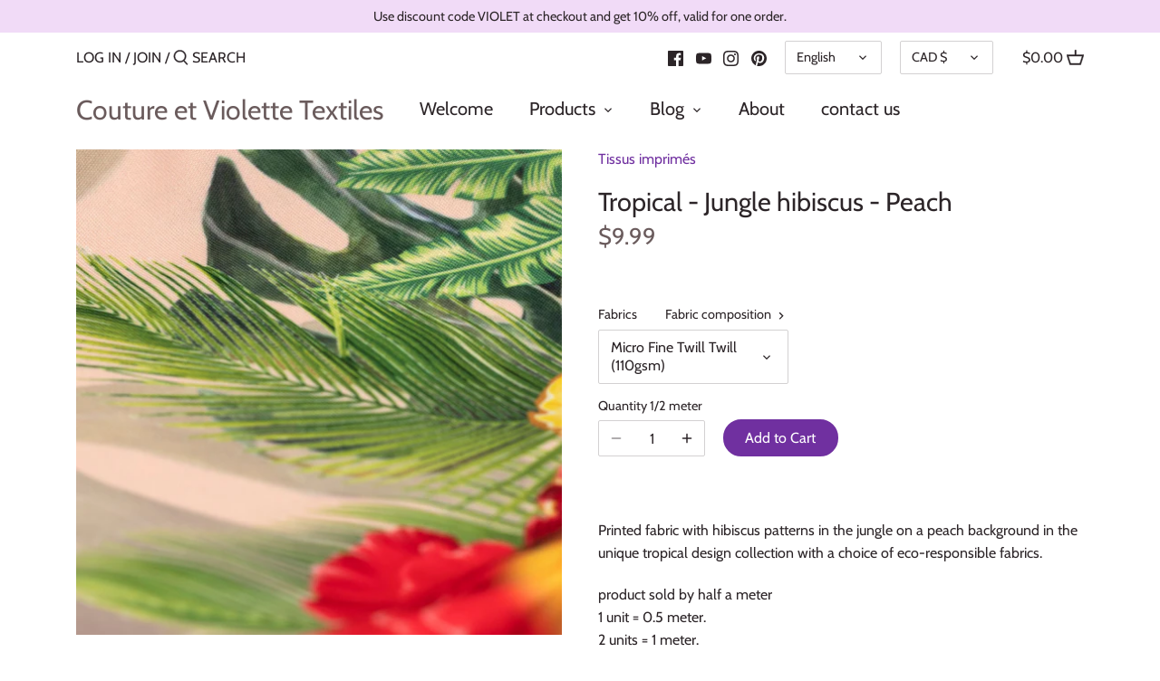

--- FILE ---
content_type: text/html; charset=utf-8
request_url: https://www.coutureviolettetextiles.ca/en/products/tropical-jungle-hibiscus-peche
body_size: 27796
content:
<!doctype html>
<html class="no-js" lang="en">
<head>
  <!-- Canopy 2.11.14 -->

  <link rel="preload" href="//www.coutureviolettetextiles.ca/cdn/shop/t/7/assets/styles.css?v=75654757373620146011759259855" as="style">
  <meta charset="utf-8" />
<meta name="viewport" content="width=device-width,initial-scale=1.0" />
<meta http-equiv="X-UA-Compatible" content="IE=edge">

<link rel="preconnect" href="https://cdn.shopify.com" crossorigin>
<link rel="preconnect" href="https://fonts.shopify.com" crossorigin>
<link rel="preconnect" href="https://monorail-edge.shopifysvc.com"><link rel="preload" as="font" href="//www.coutureviolettetextiles.ca/cdn/fonts/cabin/cabin_n4.cefc6494a78f87584a6f312fea532919154f66fe.woff2" type="font/woff2" crossorigin>
<link rel="preload" as="font" href="//www.coutureviolettetextiles.ca/cdn/fonts/cabin/cabin_n4.cefc6494a78f87584a6f312fea532919154f66fe.woff2" type="font/woff2" crossorigin>
<link rel="preload" as="font" href="//www.coutureviolettetextiles.ca/cdn/fonts/cabin/cabin_n4.cefc6494a78f87584a6f312fea532919154f66fe.woff2" type="font/woff2" crossorigin>
<link rel="preload" as="font" href="//www.coutureviolettetextiles.ca/cdn/fonts/cabin/cabin_n4.cefc6494a78f87584a6f312fea532919154f66fe.woff2" type="font/woff2" crossorigin><link rel="preload" as="font" href="//www.coutureviolettetextiles.ca/cdn/fonts/cabin/cabin_n7.255204a342bfdbc9ae2017bd4e6a90f8dbb2f561.woff2" type="font/woff2" crossorigin><link rel="preload" as="font" href="//www.coutureviolettetextiles.ca/cdn/fonts/cabin/cabin_i4.d89c1b32b09ecbc46c12781fcf7b2085f17c0be9.woff2" type="font/woff2" crossorigin><link rel="preload" as="font" href="//www.coutureviolettetextiles.ca/cdn/fonts/cabin/cabin_i7.ef2404c08a493e7ccbc92d8c39adf683f40e1fb5.woff2" type="font/woff2" crossorigin><link rel="preload" href="//www.coutureviolettetextiles.ca/cdn/shop/t/7/assets/vendor.js?v=121157890423219954401628561812" as="script">
<link rel="preload" href="//www.coutureviolettetextiles.ca/cdn/shop/t/7/assets/theme.js?v=150670320885261557361632221649" as="script"><link rel="canonical" href="https://www.coutureviolettetextiles.ca/en/products/tropical-jungle-hibiscus-peche" /><link rel="shortcut icon" href="//www.coutureviolettetextiles.ca/cdn/shop/files/favoris_32x32_6af0d2df-3f6a-49e3-9224-3b0ce5030f07.png?v=1614766644" type="image/png" /><meta name="description" content="Printed fabric with hibiscus patterns in the jungle on a peach background in the unique tropical design collection with a choice of eco-responsible fabrics. Synthetic fiber fabrics. Printing on fabrics, Personalized and fast service. Sewing accessories. Sewing &amp;amp; Violet Textiles">

  <meta name="theme-color" content="#7030a0">

  



<title>
  Tropical collection printed fabric - Jungle hibiscus - Peach &ndash; Couture et Violette Textiles
  </title>

  


<meta property="og:site_name" content="Couture et Violette Textiles">
<meta property="og:url" content="https://www.coutureviolettetextiles.ca/en/products/tropical-jungle-hibiscus-peche">
<meta property="og:title" content="Tropical - Jungle hibiscus - Peach">
<meta property="og:type" content="product">
<meta property="og:description" content="Printed fabric with hibiscus patterns in the jungle on a peach background in the unique tropical design collection with a choice of eco-responsible fabrics. Synthetic fiber fabrics. Printing on fabrics, Personalized and fast service. Sewing accessories. Sewing &amp;amp; Violet Textiles">

  <meta property="og:price:amount" content="9.99">
  <meta property="og:price:currency" content="CAD">

<meta property="og:image" content="http://www.coutureviolettetextiles.ca/cdn/shop/products/Jungle_hibiscus_Peach_B_WEB_1200x1200.jpg?v=1750449906">
      <meta property="og:image:width" content="1600">
      <meta property="og:image:height" content="1600">
    <meta property="og:image" content="http://www.coutureviolettetextiles.ca/cdn/shop/products/Jungle_hibiscus_Peach_C_WEB_1200x1200.jpg?v=1750449907">
      <meta property="og:image:width" content="1600">
      <meta property="og:image:height" content="1600">
    <meta property="og:image" content="http://www.coutureviolettetextiles.ca/cdn/shop/products/Jungle_hibiscus_Peach_D_WEB_1200x1200.jpg?v=1750449907">
      <meta property="og:image:width" content="1600">
      <meta property="og:image:height" content="1600">
    
<meta property="og:image:secure_url" content="https://www.coutureviolettetextiles.ca/cdn/shop/products/Jungle_hibiscus_Peach_B_WEB_1200x1200.jpg?v=1750449906"><meta property="og:image:secure_url" content="https://www.coutureviolettetextiles.ca/cdn/shop/products/Jungle_hibiscus_Peach_C_WEB_1200x1200.jpg?v=1750449907"><meta property="og:image:secure_url" content="https://www.coutureviolettetextiles.ca/cdn/shop/products/Jungle_hibiscus_Peach_D_WEB_1200x1200.jpg?v=1750449907">


<meta name="twitter:card" content="summary_large_image">
<meta name="twitter:title" content="Tropical - Jungle hibiscus - Peach">
<meta name="twitter:description" content="Printed fabric with hibiscus patterns in the jungle on a peach background in the unique tropical design collection with a choice of eco-responsible fabrics. Synthetic fiber fabrics. Printing on fabrics, Personalized and fast service. Sewing accessories. Sewing &amp;amp; Violet Textiles">


  <link href="//www.coutureviolettetextiles.ca/cdn/shop/t/7/assets/styles.css?v=75654757373620146011759259855" rel="stylesheet" type="text/css" media="all" />

  <script>
    document.documentElement.className = document.documentElement.className.replace('no-js', '');
    window.theme = window.theme || {};
    theme.money_format = "${{amount}}";
    theme.customerIsLoggedIn = false;
    theme.shippingCalcMoneyFormat = "${{amount}} CAD";
    theme.cartType = "drawer-standard";

    theme.strings = {
      previous: "Previous",
      next: "Next",
      close: "Close",
      addressError: "Error looking up that address",
      addressNoResults: "No results for that address",
      addressQueryLimit: "You have exceeded the Google API usage limit. Consider upgrading to a \u003ca href=\"https:\/\/developers.google.com\/maps\/premium\/usage-limits\"\u003ePremium Plan\u003c\/a\u003e.",
      authError: "There was a problem authenticating your Google Maps API Key.",
      shippingCalcSubmitButton: "Calculate shipping",
      shippingCalcSubmitButtonDisabled: "Calculating...",
      infiniteScrollLoadingImg: "\/\/www.coutureviolettetextiles.ca\/cdn\/shop\/t\/7\/assets\/loading.gif?v=115678512110750922101605469693",
      infiniteScrollCollectionLoading: "Loading more items...",
      infiniteScrollCollectionFinishedMsg : "No more items",
      infiniteScrollBlogLoading: "Loading more articles...",
      infiniteScrollBlogFinishedMsg : "No more articles",
      blogsShowTags: "Show tags",
      priceNonExistent: "Select your fabric",
      buttonDefault: "Add to Cart",
      buttonNoStock: "Out of stock",
      buttonNoVariant: "Select your fabric",
      unitPriceSeparator: " \/ ",
      onlyXLeft: "[[ quantity ]] in stock",
      productAddingToCart: "Adding",
      productAddedToCart: "Added",
      quickbuyAdded: "Added to cart",
      cartSummary: "View cart",
      cartContinue: "Continue shopping",
      colorBoxPrevious: "Previous",
      colorBoxNext: "Next",
      colorBoxClose: "Close",
      imageSlider: "Image slider"
    };

    theme.routes = {
      root_url: '/en',
      account_url: '/en/account',
      account_login_url: '/en/account/login',
      account_logout_url: '/en/account/logout',
      account_recover_url: '/en/account/recover',
      account_register_url: '/en/account/register',
      account_addresses_url: '/en/account/addresses',
      collections_url: '/en/collections',
      all_products_collection_url: '/en/collections/all',
      search_url: '/en/search',
      cart_url: '/en/cart',
      cart_add_url: '/en/cart/add',
      cart_change_url: '/en/cart/change',
      cart_clear_url: '/en/cart/clear'
    };

    theme.scripts = {
        masonry: "\/\/www.coutureviolettetextiles.ca\/cdn\/shop\/t\/7\/assets\/masonry.v3.2.2.min.js?v=169641371380462594081605469694",
        jqueryInfiniteScroll: "\/\/www.coutureviolettetextiles.ca\/cdn\/shop\/t\/7\/assets\/jquery.infinitescroll.2.1.0.min.js?v=154868730476094579131605469693",
        underscore: "\/\/cdnjs.cloudflare.com\/ajax\/libs\/underscore.js\/1.6.0\/underscore-min.js",
        shopifyCommon: "\/\/www.coutureviolettetextiles.ca\/cdn\/shopifycloud\/storefront\/assets\/themes_support\/shopify_common-5f594365.js",
        jqueryCart: "\/\/www.coutureviolettetextiles.ca\/cdn\/shop\/t\/7\/assets\/shipping-calculator.v1.0.min.js?v=156283615219060590411605469694"
    };
  </script>

  <script>window.performance && window.performance.mark && window.performance.mark('shopify.content_for_header.start');</script><meta name="google-site-verification" content="Cd-5k4es9hRy-JsbupvHz_cnai9-mdtRPs0wMLgnF5o">
<meta id="shopify-digital-wallet" name="shopify-digital-wallet" content="/26651721914/digital_wallets/dialog">
<meta name="shopify-checkout-api-token" content="48ef9bf6f5a5b5d3e05537499154c1a0">
<meta id="in-context-paypal-metadata" data-shop-id="26651721914" data-venmo-supported="false" data-environment="production" data-locale="en_US" data-paypal-v4="true" data-currency="CAD">
<link rel="alternate" hreflang="x-default" href="https://www.coutureviolettetextiles.ca/products/tropical-jungle-hibiscus-peche">
<link rel="alternate" hreflang="en" href="https://www.coutureviolettetextiles.ca/en/products/tropical-jungle-hibiscus-peche">
<link rel="alternate" type="application/json+oembed" href="https://www.coutureviolettetextiles.ca/en/products/tropical-jungle-hibiscus-peche.oembed">
<script async="async" src="/checkouts/internal/preloads.js?locale=en-CA"></script>
<link rel="preconnect" href="https://shop.app" crossorigin="anonymous">
<script async="async" src="https://shop.app/checkouts/internal/preloads.js?locale=en-CA&shop_id=26651721914" crossorigin="anonymous"></script>
<script id="shopify-features" type="application/json">{"accessToken":"48ef9bf6f5a5b5d3e05537499154c1a0","betas":["rich-media-storefront-analytics"],"domain":"www.coutureviolettetextiles.ca","predictiveSearch":true,"shopId":26651721914,"locale":"en"}</script>
<script>var Shopify = Shopify || {};
Shopify.shop = "couture-et-violette-textiles.myshopify.com";
Shopify.locale = "en";
Shopify.currency = {"active":"CAD","rate":"1.0"};
Shopify.country = "CA";
Shopify.theme = {"name":"Canopy v2.11","id":115764003002,"schema_name":"Canopy","schema_version":"2.11.14","theme_store_id":732,"role":"main"};
Shopify.theme.handle = "null";
Shopify.theme.style = {"id":null,"handle":null};
Shopify.cdnHost = "www.coutureviolettetextiles.ca/cdn";
Shopify.routes = Shopify.routes || {};
Shopify.routes.root = "/en/";</script>
<script type="module">!function(o){(o.Shopify=o.Shopify||{}).modules=!0}(window);</script>
<script>!function(o){function n(){var o=[];function n(){o.push(Array.prototype.slice.apply(arguments))}return n.q=o,n}var t=o.Shopify=o.Shopify||{};t.loadFeatures=n(),t.autoloadFeatures=n()}(window);</script>
<script>
  window.ShopifyPay = window.ShopifyPay || {};
  window.ShopifyPay.apiHost = "shop.app\/pay";
  window.ShopifyPay.redirectState = null;
</script>
<script id="shop-js-analytics" type="application/json">{"pageType":"product"}</script>
<script defer="defer" async type="module" src="//www.coutureviolettetextiles.ca/cdn/shopifycloud/shop-js/modules/v2/client.init-shop-cart-sync_COMZFrEa.en.esm.js"></script>
<script defer="defer" async type="module" src="//www.coutureviolettetextiles.ca/cdn/shopifycloud/shop-js/modules/v2/chunk.common_CdXrxk3f.esm.js"></script>
<script type="module">
  await import("//www.coutureviolettetextiles.ca/cdn/shopifycloud/shop-js/modules/v2/client.init-shop-cart-sync_COMZFrEa.en.esm.js");
await import("//www.coutureviolettetextiles.ca/cdn/shopifycloud/shop-js/modules/v2/chunk.common_CdXrxk3f.esm.js");

  window.Shopify.SignInWithShop?.initShopCartSync?.({"fedCMEnabled":true,"windoidEnabled":true});

</script>
<script>
  window.Shopify = window.Shopify || {};
  if (!window.Shopify.featureAssets) window.Shopify.featureAssets = {};
  window.Shopify.featureAssets['shop-js'] = {"shop-cart-sync":["modules/v2/client.shop-cart-sync_CRSPkpKa.en.esm.js","modules/v2/chunk.common_CdXrxk3f.esm.js"],"shop-button":["modules/v2/client.shop-button_B6dBoDg5.en.esm.js","modules/v2/chunk.common_CdXrxk3f.esm.js"],"init-windoid":["modules/v2/client.init-windoid_hXardXh0.en.esm.js","modules/v2/chunk.common_CdXrxk3f.esm.js"],"shop-cash-offers":["modules/v2/client.shop-cash-offers_p6Pw3nax.en.esm.js","modules/v2/chunk.common_CdXrxk3f.esm.js","modules/v2/chunk.modal_C89cmTvN.esm.js"],"init-fed-cm":["modules/v2/client.init-fed-cm_DO1JVZ96.en.esm.js","modules/v2/chunk.common_CdXrxk3f.esm.js"],"init-shop-email-lookup-coordinator":["modules/v2/client.init-shop-email-lookup-coordinator_jpxQlUsx.en.esm.js","modules/v2/chunk.common_CdXrxk3f.esm.js"],"shop-toast-manager":["modules/v2/client.shop-toast-manager_C-K0q6-t.en.esm.js","modules/v2/chunk.common_CdXrxk3f.esm.js"],"shop-login-button":["modules/v2/client.shop-login-button_BHRMsoBb.en.esm.js","modules/v2/chunk.common_CdXrxk3f.esm.js","modules/v2/chunk.modal_C89cmTvN.esm.js"],"pay-button":["modules/v2/client.pay-button_CRuQ9trT.en.esm.js","modules/v2/chunk.common_CdXrxk3f.esm.js"],"init-shop-cart-sync":["modules/v2/client.init-shop-cart-sync_COMZFrEa.en.esm.js","modules/v2/chunk.common_CdXrxk3f.esm.js"],"init-customer-accounts-sign-up":["modules/v2/client.init-customer-accounts-sign-up_Q1yheB3t.en.esm.js","modules/v2/client.shop-login-button_BHRMsoBb.en.esm.js","modules/v2/chunk.common_CdXrxk3f.esm.js","modules/v2/chunk.modal_C89cmTvN.esm.js"],"avatar":["modules/v2/client.avatar_BTnouDA3.en.esm.js"],"init-customer-accounts":["modules/v2/client.init-customer-accounts_B5rMd0lj.en.esm.js","modules/v2/client.shop-login-button_BHRMsoBb.en.esm.js","modules/v2/chunk.common_CdXrxk3f.esm.js","modules/v2/chunk.modal_C89cmTvN.esm.js"],"init-shop-for-new-customer-accounts":["modules/v2/client.init-shop-for-new-customer-accounts_BNQiNx4m.en.esm.js","modules/v2/client.shop-login-button_BHRMsoBb.en.esm.js","modules/v2/chunk.common_CdXrxk3f.esm.js","modules/v2/chunk.modal_C89cmTvN.esm.js"],"checkout-modal":["modules/v2/client.checkout-modal_DtXVhFgQ.en.esm.js","modules/v2/chunk.common_CdXrxk3f.esm.js","modules/v2/chunk.modal_C89cmTvN.esm.js"],"shop-follow-button":["modules/v2/client.shop-follow-button_CV5C02lv.en.esm.js","modules/v2/chunk.common_CdXrxk3f.esm.js","modules/v2/chunk.modal_C89cmTvN.esm.js"],"shop-login":["modules/v2/client.shop-login_Bz_Zm_XZ.en.esm.js","modules/v2/chunk.common_CdXrxk3f.esm.js","modules/v2/chunk.modal_C89cmTvN.esm.js"],"lead-capture":["modules/v2/client.lead-capture_CmGCXBh3.en.esm.js","modules/v2/chunk.common_CdXrxk3f.esm.js","modules/v2/chunk.modal_C89cmTvN.esm.js"],"payment-terms":["modules/v2/client.payment-terms_D7XnU2ez.en.esm.js","modules/v2/chunk.common_CdXrxk3f.esm.js","modules/v2/chunk.modal_C89cmTvN.esm.js"]};
</script>
<script>(function() {
  var isLoaded = false;
  function asyncLoad() {
    if (isLoaded) return;
    isLoaded = true;
    var urls = ["https:\/\/assets.cloudlift.app\/api\/assets\/upload.js?shop=couture-et-violette-textiles.myshopify.com","\/\/cdn.shopify.com\/proxy\/c6b8f33392dc7a96f03103c0b8ac5f00d5ee7af92691087c969aff0248fddb5b\/api.goaffpro.com\/loader.js?shop=couture-et-violette-textiles.myshopify.com\u0026sp-cache-control=cHVibGljLCBtYXgtYWdlPTkwMA"];
    for (var i = 0; i < urls.length; i++) {
      var s = document.createElement('script');
      s.type = 'text/javascript';
      s.async = true;
      s.src = urls[i];
      var x = document.getElementsByTagName('script')[0];
      x.parentNode.insertBefore(s, x);
    }
  };
  if(window.attachEvent) {
    window.attachEvent('onload', asyncLoad);
  } else {
    window.addEventListener('load', asyncLoad, false);
  }
})();</script>
<script id="__st">var __st={"a":26651721914,"offset":-18000,"reqid":"43e95392-14ff-43e9-b4f9-881969935cbd-1762899814","pageurl":"www.coutureviolettetextiles.ca\/en\/products\/tropical-jungle-hibiscus-peche","u":"2fbc536a9bee","p":"product","rtyp":"product","rid":6666901291194};</script>
<script>window.ShopifyPaypalV4VisibilityTracking = true;</script>
<script id="captcha-bootstrap">!function(){'use strict';const t='contact',e='account',n='new_comment',o=[[t,t],['blogs',n],['comments',n],[t,'customer']],c=[[e,'customer_login'],[e,'guest_login'],[e,'recover_customer_password'],[e,'create_customer']],r=t=>t.map((([t,e])=>`form[action*='/${t}']:not([data-nocaptcha='true']) input[name='form_type'][value='${e}']`)).join(','),a=t=>()=>t?[...document.querySelectorAll(t)].map((t=>t.form)):[];function s(){const t=[...o],e=r(t);return a(e)}const i='password',u='form_key',d=['recaptcha-v3-token','g-recaptcha-response','h-captcha-response',i],f=()=>{try{return window.sessionStorage}catch{return}},m='__shopify_v',_=t=>t.elements[u];function p(t,e,n=!1){try{const o=window.sessionStorage,c=JSON.parse(o.getItem(e)),{data:r}=function(t){const{data:e,action:n}=t;return t[m]||n?{data:e,action:n}:{data:t,action:n}}(c);for(const[e,n]of Object.entries(r))t.elements[e]&&(t.elements[e].value=n);n&&o.removeItem(e)}catch(o){console.error('form repopulation failed',{error:o})}}const l='form_type',E='cptcha';function T(t){t.dataset[E]=!0}const w=window,h=w.document,L='Shopify',v='ce_forms',y='captcha';let A=!1;((t,e)=>{const n=(g='f06e6c50-85a8-45c8-87d0-21a2b65856fe',I='https://cdn.shopify.com/shopifycloud/storefront-forms-hcaptcha/ce_storefront_forms_captcha_hcaptcha.v1.5.2.iife.js',D={infoText:'Protected by hCaptcha',privacyText:'Privacy',termsText:'Terms'},(t,e,n)=>{const o=w[L][v],c=o.bindForm;if(c)return c(t,g,e,D).then(n);var r;o.q.push([[t,g,e,D],n]),r=I,A||(h.body.append(Object.assign(h.createElement('script'),{id:'captcha-provider',async:!0,src:r})),A=!0)});var g,I,D;w[L]=w[L]||{},w[L][v]=w[L][v]||{},w[L][v].q=[],w[L][y]=w[L][y]||{},w[L][y].protect=function(t,e){n(t,void 0,e),T(t)},Object.freeze(w[L][y]),function(t,e,n,w,h,L){const[v,y,A,g]=function(t,e,n){const i=e?o:[],u=t?c:[],d=[...i,...u],f=r(d),m=r(i),_=r(d.filter((([t,e])=>n.includes(e))));return[a(f),a(m),a(_),s()]}(w,h,L),I=t=>{const e=t.target;return e instanceof HTMLFormElement?e:e&&e.form},D=t=>v().includes(t);t.addEventListener('submit',(t=>{const e=I(t);if(!e)return;const n=D(e)&&!e.dataset.hcaptchaBound&&!e.dataset.recaptchaBound,o=_(e),c=g().includes(e)&&(!o||!o.value);(n||c)&&t.preventDefault(),c&&!n&&(function(t){try{if(!f())return;!function(t){const e=f();if(!e)return;const n=_(t);if(!n)return;const o=n.value;o&&e.removeItem(o)}(t);const e=Array.from(Array(32),(()=>Math.random().toString(36)[2])).join('');!function(t,e){_(t)||t.append(Object.assign(document.createElement('input'),{type:'hidden',name:u})),t.elements[u].value=e}(t,e),function(t,e){const n=f();if(!n)return;const o=[...t.querySelectorAll(`input[type='${i}']`)].map((({name:t})=>t)),c=[...d,...o],r={};for(const[a,s]of new FormData(t).entries())c.includes(a)||(r[a]=s);n.setItem(e,JSON.stringify({[m]:1,action:t.action,data:r}))}(t,e)}catch(e){console.error('failed to persist form',e)}}(e),e.submit())}));const S=(t,e)=>{t&&!t.dataset[E]&&(n(t,e.some((e=>e===t))),T(t))};for(const o of['focusin','change'])t.addEventListener(o,(t=>{const e=I(t);D(e)&&S(e,y())}));const B=e.get('form_key'),M=e.get(l),P=B&&M;t.addEventListener('DOMContentLoaded',(()=>{const t=y();if(P)for(const e of t)e.elements[l].value===M&&p(e,B);[...new Set([...A(),...v().filter((t=>'true'===t.dataset.shopifyCaptcha))])].forEach((e=>S(e,t)))}))}(h,new URLSearchParams(w.location.search),n,t,e,['guest_login'])})(!0,!0)}();</script>
<script integrity="sha256-52AcMU7V7pcBOXWImdc/TAGTFKeNjmkeM1Pvks/DTgc=" data-source-attribution="shopify.loadfeatures" defer="defer" src="//www.coutureviolettetextiles.ca/cdn/shopifycloud/storefront/assets/storefront/load_feature-81c60534.js" crossorigin="anonymous"></script>
<script crossorigin="anonymous" defer="defer" src="//www.coutureviolettetextiles.ca/cdn/shopifycloud/storefront/assets/shopify_pay/storefront-65b4c6d7.js?v=20250812"></script>
<script data-source-attribution="shopify.dynamic_checkout.dynamic.init">var Shopify=Shopify||{};Shopify.PaymentButton=Shopify.PaymentButton||{isStorefrontPortableWallets:!0,init:function(){window.Shopify.PaymentButton.init=function(){};var t=document.createElement("script");t.src="https://www.coutureviolettetextiles.ca/cdn/shopifycloud/portable-wallets/latest/portable-wallets.en.js",t.type="module",document.head.appendChild(t)}};
</script>
<script data-source-attribution="shopify.dynamic_checkout.buyer_consent">
  function portableWalletsHideBuyerConsent(e){var t=document.getElementById("shopify-buyer-consent"),n=document.getElementById("shopify-subscription-policy-button");t&&n&&(t.classList.add("hidden"),t.setAttribute("aria-hidden","true"),n.removeEventListener("click",e))}function portableWalletsShowBuyerConsent(e){var t=document.getElementById("shopify-buyer-consent"),n=document.getElementById("shopify-subscription-policy-button");t&&n&&(t.classList.remove("hidden"),t.removeAttribute("aria-hidden"),n.addEventListener("click",e))}window.Shopify?.PaymentButton&&(window.Shopify.PaymentButton.hideBuyerConsent=portableWalletsHideBuyerConsent,window.Shopify.PaymentButton.showBuyerConsent=portableWalletsShowBuyerConsent);
</script>
<script data-source-attribution="shopify.dynamic_checkout.cart.bootstrap">document.addEventListener("DOMContentLoaded",(function(){function t(){return document.querySelector("shopify-accelerated-checkout-cart, shopify-accelerated-checkout")}if(t())Shopify.PaymentButton.init();else{new MutationObserver((function(e,n){t()&&(Shopify.PaymentButton.init(),n.disconnect())})).observe(document.body,{childList:!0,subtree:!0})}}));
</script>
<link id="shopify-accelerated-checkout-styles" rel="stylesheet" media="screen" href="https://www.coutureviolettetextiles.ca/cdn/shopifycloud/portable-wallets/latest/accelerated-checkout-backwards-compat.css" crossorigin="anonymous">
<style id="shopify-accelerated-checkout-cart">
        #shopify-buyer-consent {
  margin-top: 1em;
  display: inline-block;
  width: 100%;
}

#shopify-buyer-consent.hidden {
  display: none;
}

#shopify-subscription-policy-button {
  background: none;
  border: none;
  padding: 0;
  text-decoration: underline;
  font-size: inherit;
  cursor: pointer;
}

#shopify-subscription-policy-button::before {
  box-shadow: none;
}

      </style>
<script id="sections-script" data-sections="product-recommendations" defer="defer" src="//www.coutureviolettetextiles.ca/cdn/shop/t/7/compiled_assets/scripts.js?3306"></script>
<script>window.performance && window.performance.mark && window.performance.mark('shopify.content_for_header.end');</script>


  <script>
    Shopify.money_format = "${{amount}}";
  </script>

<link href="https://monorail-edge.shopifysvc.com" rel="dns-prefetch">
<script>(function(){if ("sendBeacon" in navigator && "performance" in window) {try {var session_token_from_headers = performance.getEntriesByType('navigation')[0].serverTiming.find(x => x.name == '_s').description;} catch {var session_token_from_headers = undefined;}var session_cookie_matches = document.cookie.match(/_shopify_s=([^;]*)/);var session_token_from_cookie = session_cookie_matches && session_cookie_matches.length === 2 ? session_cookie_matches[1] : "";var session_token = session_token_from_headers || session_token_from_cookie || "";function handle_abandonment_event(e) {var entries = performance.getEntries().filter(function(entry) {return /monorail-edge.shopifysvc.com/.test(entry.name);});if (!window.abandonment_tracked && entries.length === 0) {window.abandonment_tracked = true;var currentMs = Date.now();var navigation_start = performance.timing.navigationStart;var payload = {shop_id: 26651721914,url: window.location.href,navigation_start,duration: currentMs - navigation_start,session_token,page_type: "product"};window.navigator.sendBeacon("https://monorail-edge.shopifysvc.com/v1/produce", JSON.stringify({schema_id: "online_store_buyer_site_abandonment/1.1",payload: payload,metadata: {event_created_at_ms: currentMs,event_sent_at_ms: currentMs}}));}}window.addEventListener('pagehide', handle_abandonment_event);}}());</script>
<script id="web-pixels-manager-setup">(function e(e,d,r,n,o){if(void 0===o&&(o={}),!Boolean(null===(a=null===(i=window.Shopify)||void 0===i?void 0:i.analytics)||void 0===a?void 0:a.replayQueue)){var i,a;window.Shopify=window.Shopify||{};var t=window.Shopify;t.analytics=t.analytics||{};var s=t.analytics;s.replayQueue=[],s.publish=function(e,d,r){return s.replayQueue.push([e,d,r]),!0};try{self.performance.mark("wpm:start")}catch(e){}var l=function(){var e={modern:/Edge?\/(1{2}[4-9]|1[2-9]\d|[2-9]\d{2}|\d{4,})\.\d+(\.\d+|)|Firefox\/(1{2}[4-9]|1[2-9]\d|[2-9]\d{2}|\d{4,})\.\d+(\.\d+|)|Chrom(ium|e)\/(9{2}|\d{3,})\.\d+(\.\d+|)|(Maci|X1{2}).+ Version\/(15\.\d+|(1[6-9]|[2-9]\d|\d{3,})\.\d+)([,.]\d+|)( \(\w+\)|)( Mobile\/\w+|) Safari\/|Chrome.+OPR\/(9{2}|\d{3,})\.\d+\.\d+|(CPU[ +]OS|iPhone[ +]OS|CPU[ +]iPhone|CPU IPhone OS|CPU iPad OS)[ +]+(15[._]\d+|(1[6-9]|[2-9]\d|\d{3,})[._]\d+)([._]\d+|)|Android:?[ /-](13[3-9]|1[4-9]\d|[2-9]\d{2}|\d{4,})(\.\d+|)(\.\d+|)|Android.+Firefox\/(13[5-9]|1[4-9]\d|[2-9]\d{2}|\d{4,})\.\d+(\.\d+|)|Android.+Chrom(ium|e)\/(13[3-9]|1[4-9]\d|[2-9]\d{2}|\d{4,})\.\d+(\.\d+|)|SamsungBrowser\/([2-9]\d|\d{3,})\.\d+/,legacy:/Edge?\/(1[6-9]|[2-9]\d|\d{3,})\.\d+(\.\d+|)|Firefox\/(5[4-9]|[6-9]\d|\d{3,})\.\d+(\.\d+|)|Chrom(ium|e)\/(5[1-9]|[6-9]\d|\d{3,})\.\d+(\.\d+|)([\d.]+$|.*Safari\/(?![\d.]+ Edge\/[\d.]+$))|(Maci|X1{2}).+ Version\/(10\.\d+|(1[1-9]|[2-9]\d|\d{3,})\.\d+)([,.]\d+|)( \(\w+\)|)( Mobile\/\w+|) Safari\/|Chrome.+OPR\/(3[89]|[4-9]\d|\d{3,})\.\d+\.\d+|(CPU[ +]OS|iPhone[ +]OS|CPU[ +]iPhone|CPU IPhone OS|CPU iPad OS)[ +]+(10[._]\d+|(1[1-9]|[2-9]\d|\d{3,})[._]\d+)([._]\d+|)|Android:?[ /-](13[3-9]|1[4-9]\d|[2-9]\d{2}|\d{4,})(\.\d+|)(\.\d+|)|Mobile Safari.+OPR\/([89]\d|\d{3,})\.\d+\.\d+|Android.+Firefox\/(13[5-9]|1[4-9]\d|[2-9]\d{2}|\d{4,})\.\d+(\.\d+|)|Android.+Chrom(ium|e)\/(13[3-9]|1[4-9]\d|[2-9]\d{2}|\d{4,})\.\d+(\.\d+|)|Android.+(UC? ?Browser|UCWEB|U3)[ /]?(15\.([5-9]|\d{2,})|(1[6-9]|[2-9]\d|\d{3,})\.\d+)\.\d+|SamsungBrowser\/(5\.\d+|([6-9]|\d{2,})\.\d+)|Android.+MQ{2}Browser\/(14(\.(9|\d{2,})|)|(1[5-9]|[2-9]\d|\d{3,})(\.\d+|))(\.\d+|)|K[Aa][Ii]OS\/(3\.\d+|([4-9]|\d{2,})\.\d+)(\.\d+|)/},d=e.modern,r=e.legacy,n=navigator.userAgent;return n.match(d)?"modern":n.match(r)?"legacy":"unknown"}(),u="modern"===l?"modern":"legacy",c=(null!=n?n:{modern:"",legacy:""})[u],f=function(e){return[e.baseUrl,"/wpm","/b",e.hashVersion,"modern"===e.buildTarget?"m":"l",".js"].join("")}({baseUrl:d,hashVersion:r,buildTarget:u}),m=function(e){var d=e.version,r=e.bundleTarget,n=e.surface,o=e.pageUrl,i=e.monorailEndpoint;return{emit:function(e){var a=e.status,t=e.errorMsg,s=(new Date).getTime(),l=JSON.stringify({metadata:{event_sent_at_ms:s},events:[{schema_id:"web_pixels_manager_load/3.1",payload:{version:d,bundle_target:r,page_url:o,status:a,surface:n,error_msg:t},metadata:{event_created_at_ms:s}}]});if(!i)return console&&console.warn&&console.warn("[Web Pixels Manager] No Monorail endpoint provided, skipping logging."),!1;try{return self.navigator.sendBeacon.bind(self.navigator)(i,l)}catch(e){}var u=new XMLHttpRequest;try{return u.open("POST",i,!0),u.setRequestHeader("Content-Type","text/plain"),u.send(l),!0}catch(e){return console&&console.warn&&console.warn("[Web Pixels Manager] Got an unhandled error while logging to Monorail."),!1}}}}({version:r,bundleTarget:l,surface:e.surface,pageUrl:self.location.href,monorailEndpoint:e.monorailEndpoint});try{o.browserTarget=l,function(e){var d=e.src,r=e.async,n=void 0===r||r,o=e.onload,i=e.onerror,a=e.sri,t=e.scriptDataAttributes,s=void 0===t?{}:t,l=document.createElement("script"),u=document.querySelector("head"),c=document.querySelector("body");if(l.async=n,l.src=d,a&&(l.integrity=a,l.crossOrigin="anonymous"),s)for(var f in s)if(Object.prototype.hasOwnProperty.call(s,f))try{l.dataset[f]=s[f]}catch(e){}if(o&&l.addEventListener("load",o),i&&l.addEventListener("error",i),u)u.appendChild(l);else{if(!c)throw new Error("Did not find a head or body element to append the script");c.appendChild(l)}}({src:f,async:!0,onload:function(){if(!function(){var e,d;return Boolean(null===(d=null===(e=window.Shopify)||void 0===e?void 0:e.analytics)||void 0===d?void 0:d.initialized)}()){var d=window.webPixelsManager.init(e)||void 0;if(d){var r=window.Shopify.analytics;r.replayQueue.forEach((function(e){var r=e[0],n=e[1],o=e[2];d.publishCustomEvent(r,n,o)})),r.replayQueue=[],r.publish=d.publishCustomEvent,r.visitor=d.visitor,r.initialized=!0}}},onerror:function(){return m.emit({status:"failed",errorMsg:"".concat(f," has failed to load")})},sri:function(e){var d=/^sha384-[A-Za-z0-9+/=]+$/;return"string"==typeof e&&d.test(e)}(c)?c:"",scriptDataAttributes:o}),m.emit({status:"loading"})}catch(e){m.emit({status:"failed",errorMsg:(null==e?void 0:e.message)||"Unknown error"})}}})({shopId: 26651721914,storefrontBaseUrl: "https://www.coutureviolettetextiles.ca",extensionsBaseUrl: "https://extensions.shopifycdn.com/cdn/shopifycloud/web-pixels-manager",monorailEndpoint: "https://monorail-edge.shopifysvc.com/unstable/produce_batch",surface: "storefront-renderer",enabledBetaFlags: ["2dca8a86"],webPixelsConfigList: [{"id":"1045364986","configuration":"{\"shop\":\"couture-et-violette-textiles.myshopify.com\",\"cookie_duration\":\"604800\"}","eventPayloadVersion":"v1","runtimeContext":"STRICT","scriptVersion":"a2e7513c3708f34b1f617d7ce88f9697","type":"APP","apiClientId":2744533,"privacyPurposes":["ANALYTICS","MARKETING"],"dataSharingAdjustments":{"protectedCustomerApprovalScopes":["read_customer_address","read_customer_email","read_customer_name","read_customer_personal_data","read_customer_phone"]}},{"id":"528220410","configuration":"{\"config\":\"{\\\"pixel_id\\\":\\\"GT-W6VNXF4\\\",\\\"target_country\\\":\\\"CA\\\",\\\"gtag_events\\\":[{\\\"type\\\":\\\"purchase\\\",\\\"action_label\\\":\\\"MC-J9VLM080YG\\\"},{\\\"type\\\":\\\"page_view\\\",\\\"action_label\\\":\\\"MC-J9VLM080YG\\\"},{\\\"type\\\":\\\"view_item\\\",\\\"action_label\\\":\\\"MC-J9VLM080YG\\\"}],\\\"enable_monitoring_mode\\\":false}\"}","eventPayloadVersion":"v1","runtimeContext":"OPEN","scriptVersion":"b2a88bafab3e21179ed38636efcd8a93","type":"APP","apiClientId":1780363,"privacyPurposes":[],"dataSharingAdjustments":{"protectedCustomerApprovalScopes":["read_customer_address","read_customer_email","read_customer_name","read_customer_personal_data","read_customer_phone"]}},{"id":"shopify-app-pixel","configuration":"{}","eventPayloadVersion":"v1","runtimeContext":"STRICT","scriptVersion":"0450","apiClientId":"shopify-pixel","type":"APP","privacyPurposes":["ANALYTICS","MARKETING"]},{"id":"shopify-custom-pixel","eventPayloadVersion":"v1","runtimeContext":"LAX","scriptVersion":"0450","apiClientId":"shopify-pixel","type":"CUSTOM","privacyPurposes":["ANALYTICS","MARKETING"]}],isMerchantRequest: false,initData: {"shop":{"name":"Couture et Violette Textiles","paymentSettings":{"currencyCode":"CAD"},"myshopifyDomain":"couture-et-violette-textiles.myshopify.com","countryCode":"CA","storefrontUrl":"https:\/\/www.coutureviolettetextiles.ca\/en"},"customer":null,"cart":null,"checkout":null,"productVariants":[{"price":{"amount":9.99,"currencyCode":"CAD"},"product":{"title":"Tropical - Jungle hibiscus - Peach","vendor":"Couture et Violette Textiles","id":"6666901291194","untranslatedTitle":"Tropical - Jungle hibiscus - Peach","url":"\/en\/products\/tropical-jungle-hibiscus-peche","type":"Tissus imprimés"},"id":"40488998371514","image":{"src":"\/\/www.coutureviolettetextiles.ca\/cdn\/shop\/products\/Jungle_hibiscus_Peach_B_WEB.jpg?v=1750449906"},"sku":"SMFT","title":"Micro Fine Twill Twill (110gsm)","untranslatedTitle":"Sergé Micro Fine Twill (110gsm)"},{"price":{"amount":12.74,"currencyCode":"CAD"},"product":{"title":"Tropical - Jungle hibiscus - Peach","vendor":"Couture et Violette Textiles","id":"6666901291194","untranslatedTitle":"Tropical - Jungle hibiscus - Peach","url":"\/en\/products\/tropical-jungle-hibiscus-peche","type":"Tissus imprimés"},"id":"44305283416314","image":{"src":"\/\/www.coutureviolettetextiles.ca\/cdn\/shop\/products\/Jungle_hibiscus_Peach_B_WEB.jpg?v=1750449906"},"sku":"VMESH","title":"Voile Mesh Stretch (65gsm)","untranslatedTitle":"Voile Mesh Stretch (65gsm)"},{"price":{"amount":11.79,"currencyCode":"CAD"},"product":{"title":"Tropical - Jungle hibiscus - Peach","vendor":"Couture et Violette Textiles","id":"6666901291194","untranslatedTitle":"Tropical - Jungle hibiscus - Peach","url":"\/en\/products\/tropical-jungle-hibiscus-peche","type":"Tissus imprimés"},"id":"40488998502586","image":{"src":"\/\/www.coutureviolettetextiles.ca\/cdn\/shop\/products\/Jungle_hibiscus_Peach_B_WEB.jpg?v=1750449906"},"sku":"DTY","title":"DTY silky (180gsm)","untranslatedTitle":"DTY soyeux (180gsm)"},{"price":{"amount":12.74,"currencyCode":"CAD"},"product":{"title":"Tropical - Jungle hibiscus - Peach","vendor":"Couture et Violette Textiles","id":"6666901291194","untranslatedTitle":"Tropical - Jungle hibiscus - Peach","url":"\/en\/products\/tropical-jungle-hibiscus-peche","type":"Tissus imprimés"},"id":"42674918293754","image":{"src":"\/\/www.coutureviolettetextiles.ca\/cdn\/shop\/products\/Jungle_hibiscus_Peach_B_WEB.jpg?v=1750449906"},"sku":"WOOL","title":"Woolpeach (130gsm)","untranslatedTitle":"Woolpeach (130gsm)"},{"price":{"amount":12.99,"currencyCode":"CAD"},"product":{"title":"Tropical - Jungle hibiscus - Peach","vendor":"Couture et Violette Textiles","id":"6666901291194","untranslatedTitle":"Tropical - Jungle hibiscus - Peach","url":"\/en\/products\/tropical-jungle-hibiscus-peche","type":"Tissus imprimés"},"id":"40488998699194","image":{"src":"\/\/www.coutureviolettetextiles.ca\/cdn\/shop\/products\/Jungle_hibiscus_Peach_B_WEB.jpg?v=1750449906"},"sku":"CSB","title":"Raw silk look canvas (190gsm)","untranslatedTitle":"Canevas look soie brute (190gsm)"},{"price":{"amount":12.99,"currencyCode":"CAD"},"product":{"title":"Tropical - Jungle hibiscus - Peach","vendor":"Couture et Violette Textiles","id":"6666901291194","untranslatedTitle":"Tropical - Jungle hibiscus - Peach","url":"\/en\/products\/tropical-jungle-hibiscus-peche","type":"Tissus imprimés"},"id":"42170773668090","image":{"src":"\/\/www.coutureviolettetextiles.ca\/cdn\/shop\/products\/Jungle_hibiscus_Peach_B_WEB.jpg?v=1750449906"},"sku":"SATIN","title":"Delicate satin (180gsm)","untranslatedTitle":"Satin délicat (180gsm)"},{"price":{"amount":13.23,"currencyCode":"CAD"},"product":{"title":"Tropical - Jungle hibiscus - Peach","vendor":"Couture et Violette Textiles","id":"6666901291194","untranslatedTitle":"Tropical - Jungle hibiscus - Peach","url":"\/en\/products\/tropical-jungle-hibiscus-peche","type":"Tissus imprimés"},"id":"46940652273914","image":{"src":"\/\/www.coutureviolettetextiles.ca\/cdn\/shop\/products\/Jungle_hibiscus_Peach_B_WEB.jpg?v=1750449906"},"sku":"RIBFLAT","title":"Flat Brushed RIB (180 gsm)","untranslatedTitle":"Flat Brushed RIB (180 gsm)"},{"price":{"amount":14.19,"currencyCode":"CAD"},"product":{"title":"Tropical - Jungle hibiscus - Peach","vendor":"Couture et Violette Textiles","id":"6666901291194","untranslatedTitle":"Tropical - Jungle hibiscus - Peach","url":"\/en\/products\/tropical-jungle-hibiscus-peche","type":"Tissus imprimés"},"id":"43912631648506","image":{"src":"\/\/www.coutureviolettetextiles.ca\/cdn\/shop\/products\/Jungle_hibiscus_Peach_B_WEB.jpg?v=1750449906"},"sku":"SPUN-MED","title":"Spun medium jersey (240gsm)","untranslatedTitle":"Spun medium jersey (240gsm)"},{"price":{"amount":14.49,"currencyCode":"CAD"},"product":{"title":"Tropical - Jungle hibiscus - Peach","vendor":"Couture et Violette Textiles","id":"6666901291194","untranslatedTitle":"Tropical - Jungle hibiscus - Peach","url":"\/en\/products\/tropical-jungle-hibiscus-peche","type":"Tissus imprimés"},"id":"42670995865850","image":{"src":"\/\/www.coutureviolettetextiles.ca\/cdn\/shop\/products\/Jungle_hibiscus_Peach_B_WEB.jpg?v=1750449906"},"sku":"HSTS","title":"Heavy Set Stretch Twill (260gsm)","untranslatedTitle":"Heavy Set Stretch Twill (260gsm)"},{"price":{"amount":14.99,"currencyCode":"CAD"},"product":{"title":"Tropical - Jungle hibiscus - Peach","vendor":"Couture et Violette Textiles","id":"6666901291194","untranslatedTitle":"Tropical - Jungle hibiscus - Peach","url":"\/en\/products\/tropical-jungle-hibiscus-peche","type":"Tissus imprimés"},"id":"43570176786682","image":{"src":"\/\/www.coutureviolettetextiles.ca\/cdn\/shop\/products\/Jungle_hibiscus_Peach_B_WEB.jpg?v=1750449906"},"sku":"BKJ2.0","title":"Butterknit 2.0 Jersey (190gsm)","untranslatedTitle":"Butterknit 2.0 Jersey (190gsm)"},{"price":{"amount":14.99,"currencyCode":"CAD"},"product":{"title":"Tropical - Jungle hibiscus - Peach","vendor":"Couture et Violette Textiles","id":"6666901291194","untranslatedTitle":"Tropical - Jungle hibiscus - Peach","url":"\/en\/products\/tropical-jungle-hibiscus-peche","type":"Tissus imprimés"},"id":"42670995898618","image":{"src":"\/\/www.coutureviolettetextiles.ca\/cdn\/shop\/products\/Jungle_hibiscus_Peach_B_WEB.jpg?v=1750449906"},"sku":"FWC","title":"FWC Ultra Light Athletic Fiber (155gsm)","untranslatedTitle":"FWC Fibre Athlétique ultra légère (155gsm)"},{"price":{"amount":16.14,"currencyCode":"CAD"},"product":{"title":"Tropical - Jungle hibiscus - Peach","vendor":"Couture et Violette Textiles","id":"6666901291194","untranslatedTitle":"Tropical - Jungle hibiscus - Peach","url":"\/en\/products\/tropical-jungle-hibiscus-peche","type":"Tissus imprimés"},"id":"46971501347066","image":{"src":"\/\/www.coutureviolettetextiles.ca\/cdn\/shop\/products\/Jungle_hibiscus_Peach_B_WEB.jpg?v=1750449906"},"sku":"SWIM-NYLON","title":"Swim Nylon lycra (190gsm)","untranslatedTitle":"Swim Nylon lycra (190gsm)"},{"price":{"amount":14.99,"currencyCode":"CAD"},"product":{"title":"Tropical - Jungle hibiscus - Peach","vendor":"Couture et Violette Textiles","id":"6666901291194","untranslatedTitle":"Tropical - Jungle hibiscus - Peach","url":"\/en\/products\/tropical-jungle-hibiscus-peche","type":"Tissus imprimés"},"id":"42670995931386","image":{"src":"\/\/www.coutureviolettetextiles.ca\/cdn\/shop\/products\/Jungle_hibiscus_Peach_B_WEB.jpg?v=1750449906"},"sku":"POS","title":"Stretch poly fleece (300gsm)","untranslatedTitle":"Poly ouaté stretch (300gsm)"},{"price":{"amount":12.99,"currencyCode":"CAD"},"product":{"title":"Tropical - Jungle hibiscus - Peach","vendor":"Couture et Violette Textiles","id":"6666901291194","untranslatedTitle":"Tropical - Jungle hibiscus - Peach","url":"\/en\/products\/tropical-jungle-hibiscus-peche","type":"Tissus imprimés"},"id":"46930722128122","image":{"src":"\/\/www.coutureviolettetextiles.ca\/cdn\/shop\/products\/Jungle_hibiscus_Peach_B_WEB.jpg?v=1750449906"},"sku":"TAHARI","title":"Satin Tahari (95gsm)","untranslatedTitle":"Satin Tahari (95gsm)"},{"price":{"amount":16.99,"currencyCode":"CAD"},"product":{"title":"Tropical - Jungle hibiscus - Peach","vendor":"Couture et Violette Textiles","id":"6666901291194","untranslatedTitle":"Tropical - Jungle hibiscus - Peach","url":"\/en\/products\/tropical-jungle-hibiscus-peche","type":"Tissus imprimés"},"id":"44564214743290","image":{"src":"\/\/www.coutureviolettetextiles.ca\/cdn\/shop\/products\/Jungle_hibiscus_Peach_B_WEB.jpg?v=1750449906"},"sku":"DOWNTECH","title":"Downtech Shell DWR (195gsm)","untranslatedTitle":"Downtech Shell DWR (195gsm)"},{"price":{"amount":17.49,"currencyCode":"CAD"},"product":{"title":"Tropical - Jungle hibiscus - Peach","vendor":"Couture et Violette Textiles","id":"6666901291194","untranslatedTitle":"Tropical - Jungle hibiscus - Peach","url":"\/en\/products\/tropical-jungle-hibiscus-peche","type":"Tissus imprimés"},"id":"43096408195322","image":{"src":"\/\/www.coutureviolettetextiles.ca\/cdn\/shop\/products\/Jungle_hibiscus_Peach_B_WEB.jpg?v=1750449906"},"sku":"YOGA","title":"Butter stockinette Yoga (280gsm)","untranslatedTitle":"Butter jersey Yoga (280gsm)"},{"price":{"amount":20.89,"currencyCode":"CAD"},"product":{"title":"Tropical - Jungle hibiscus - Peach","vendor":"Couture et Violette Textiles","id":"6666901291194","untranslatedTitle":"Tropical - Jungle hibiscus - Peach","url":"\/en\/products\/tropical-jungle-hibiscus-peche","type":"Tissus imprimés"},"id":"44724641267962","image":{"src":"\/\/www.coutureviolettetextiles.ca\/cdn\/shop\/products\/Jungle_hibiscus_Peach_B_WEB.jpg?v=1750449906"},"sku":"POLAR","title":"Polartec Windpro (360gsm)","untranslatedTitle":"Polartec Windpro (360gsm)"},{"price":{"amount":17.99,"currencyCode":"CAD"},"product":{"title":"Tropical - Jungle hibiscus - Peach","vendor":"Couture et Violette Textiles","id":"6666901291194","untranslatedTitle":"Tropical - Jungle hibiscus - Peach","url":"\/en\/products\/tropical-jungle-hibiscus-peche","type":"Tissus imprimés"},"id":"42670996095226","image":{"src":"\/\/www.coutureviolettetextiles.ca\/cdn\/shop\/products\/Jungle_hibiscus_Peach_B_WEB.jpg?v=1750449906"},"sku":"BSP","title":"BSP Recycled Brushed Poly-spandex (195gsm)","untranslatedTitle":"BSP Poly-spandex brossé recyclé (195gsm)"},{"price":{"amount":18.49,"currencyCode":"CAD"},"product":{"title":"Tropical - Jungle hibiscus - Peach","vendor":"Couture et Violette Textiles","id":"6666901291194","untranslatedTitle":"Tropical - Jungle hibiscus - Peach","url":"\/en\/products\/tropical-jungle-hibiscus-peche","type":"Tissus imprimés"},"id":"42670996127994","image":{"src":"\/\/www.coutureviolettetextiles.ca\/cdn\/shop\/products\/Jungle_hibiscus_Peach_B_WEB.jpg?v=1750449906"},"sku":"MPC","title":"Mesh power control (165gsm)","untranslatedTitle":"Mesh power control (165gsm)"},{"price":{"amount":19.49,"currencyCode":"CAD"},"product":{"title":"Tropical - Jungle hibiscus - Peach","vendor":"Couture et Violette Textiles","id":"6666901291194","untranslatedTitle":"Tropical - Jungle hibiscus - Peach","url":"\/en\/products\/tropical-jungle-hibiscus-peche","type":"Tissus imprimés"},"id":"43570176819450","image":{"src":"\/\/www.coutureviolettetextiles.ca\/cdn\/shop\/products\/Jungle_hibiscus_Peach_B_WEB.jpg?v=1750449906"},"sku":"DTXS","title":"Dintex Recycled Softshell (320gsm)","untranslatedTitle":"Dintex Softshell Recyclé (320gsm)"},{"price":{"amount":19.99,"currencyCode":"CAD"},"product":{"title":"Tropical - Jungle hibiscus - Peach","vendor":"Couture et Violette Textiles","id":"6666901291194","untranslatedTitle":"Tropical - Jungle hibiscus - Peach","url":"\/en\/products\/tropical-jungle-hibiscus-peche","type":"Tissus imprimés"},"id":"42670996160762","image":{"src":"\/\/www.coutureviolettetextiles.ca\/cdn\/shop\/products\/Jungle_hibiscus_Peach_B_WEB.jpg?v=1750449906"},"sku":"CSMC","title":"Chitosante medium compression (255gsm)","untranslatedTitle":"Chitosante medium compression (255gsm)"},{"price":{"amount":23.99,"currencyCode":"CAD"},"product":{"title":"Tropical - Jungle hibiscus - Peach","vendor":"Couture et Violette Textiles","id":"6666901291194","untranslatedTitle":"Tropical - Jungle hibiscus - Peach","url":"\/en\/products\/tropical-jungle-hibiscus-peche","type":"Tissus imprimés"},"id":"42670996193530","image":{"src":"\/\/www.coutureviolettetextiles.ca\/cdn\/shop\/products\/Jungle_hibiscus_Peach_B_WEB.jpg?v=1750449906"},"sku":"CSHC","title":"Chitosante high compression (300gsm)","untranslatedTitle":"Chitosante haute compression (300gsm)"}],"purchasingCompany":null},},"https://www.coutureviolettetextiles.ca/cdn","ae1676cfwd2530674p4253c800m34e853cb",{"modern":"","legacy":""},{"shopId":"26651721914","storefrontBaseUrl":"https:\/\/www.coutureviolettetextiles.ca","extensionBaseUrl":"https:\/\/extensions.shopifycdn.com\/cdn\/shopifycloud\/web-pixels-manager","surface":"storefront-renderer","enabledBetaFlags":"[\"2dca8a86\"]","isMerchantRequest":"false","hashVersion":"ae1676cfwd2530674p4253c800m34e853cb","publish":"custom","events":"[[\"page_viewed\",{}],[\"product_viewed\",{\"productVariant\":{\"price\":{\"amount\":9.99,\"currencyCode\":\"CAD\"},\"product\":{\"title\":\"Tropical - Jungle hibiscus - Peach\",\"vendor\":\"Couture et Violette Textiles\",\"id\":\"6666901291194\",\"untranslatedTitle\":\"Tropical - Jungle hibiscus - Peach\",\"url\":\"\/en\/products\/tropical-jungle-hibiscus-peche\",\"type\":\"Tissus imprimés\"},\"id\":\"40488998371514\",\"image\":{\"src\":\"\/\/www.coutureviolettetextiles.ca\/cdn\/shop\/products\/Jungle_hibiscus_Peach_B_WEB.jpg?v=1750449906\"},\"sku\":\"SMFT\",\"title\":\"Micro Fine Twill Twill (110gsm)\",\"untranslatedTitle\":\"Sergé Micro Fine Twill (110gsm)\"}}]]"});</script><script>
  window.ShopifyAnalytics = window.ShopifyAnalytics || {};
  window.ShopifyAnalytics.meta = window.ShopifyAnalytics.meta || {};
  window.ShopifyAnalytics.meta.currency = 'CAD';
  var meta = {"product":{"id":6666901291194,"gid":"gid:\/\/shopify\/Product\/6666901291194","vendor":"Couture et Violette Textiles","type":"Tissus imprimés","variants":[{"id":40488998371514,"price":999,"name":"Tropical - Jungle hibiscus - Peach - Micro Fine Twill Twill (110gsm)","public_title":"Micro Fine Twill Twill (110gsm)","sku":"SMFT"},{"id":44305283416314,"price":1274,"name":"Tropical - Jungle hibiscus - Peach - Voile Mesh Stretch (65gsm)","public_title":"Voile Mesh Stretch (65gsm)","sku":"VMESH"},{"id":40488998502586,"price":1179,"name":"Tropical - Jungle hibiscus - Peach - DTY silky (180gsm)","public_title":"DTY silky (180gsm)","sku":"DTY"},{"id":42674918293754,"price":1274,"name":"Tropical - Jungle hibiscus - Peach - Woolpeach (130gsm)","public_title":"Woolpeach (130gsm)","sku":"WOOL"},{"id":40488998699194,"price":1299,"name":"Tropical - Jungle hibiscus - Peach - Raw silk look canvas (190gsm)","public_title":"Raw silk look canvas (190gsm)","sku":"CSB"},{"id":42170773668090,"price":1299,"name":"Tropical - Jungle hibiscus - Peach - Delicate satin (180gsm)","public_title":"Delicate satin (180gsm)","sku":"SATIN"},{"id":46940652273914,"price":1323,"name":"Tropical - Jungle hibiscus - Peach - Flat Brushed RIB (180 gsm)","public_title":"Flat Brushed RIB (180 gsm)","sku":"RIBFLAT"},{"id":43912631648506,"price":1419,"name":"Tropical - Jungle hibiscus - Peach - Spun medium jersey (240gsm)","public_title":"Spun medium jersey (240gsm)","sku":"SPUN-MED"},{"id":42670995865850,"price":1449,"name":"Tropical - Jungle hibiscus - Peach - Heavy Set Stretch Twill (260gsm)","public_title":"Heavy Set Stretch Twill (260gsm)","sku":"HSTS"},{"id":43570176786682,"price":1499,"name":"Tropical - Jungle hibiscus - Peach - Butterknit 2.0 Jersey (190gsm)","public_title":"Butterknit 2.0 Jersey (190gsm)","sku":"BKJ2.0"},{"id":42670995898618,"price":1499,"name":"Tropical - Jungle hibiscus - Peach - FWC Ultra Light Athletic Fiber (155gsm)","public_title":"FWC Ultra Light Athletic Fiber (155gsm)","sku":"FWC"},{"id":46971501347066,"price":1614,"name":"Tropical - Jungle hibiscus - Peach - Swim Nylon lycra (190gsm)","public_title":"Swim Nylon lycra (190gsm)","sku":"SWIM-NYLON"},{"id":42670995931386,"price":1499,"name":"Tropical - Jungle hibiscus - Peach - Stretch poly fleece (300gsm)","public_title":"Stretch poly fleece (300gsm)","sku":"POS"},{"id":46930722128122,"price":1299,"name":"Tropical - Jungle hibiscus - Peach - Satin Tahari (95gsm)","public_title":"Satin Tahari (95gsm)","sku":"TAHARI"},{"id":44564214743290,"price":1699,"name":"Tropical - Jungle hibiscus - Peach - Downtech Shell DWR (195gsm)","public_title":"Downtech Shell DWR (195gsm)","sku":"DOWNTECH"},{"id":43096408195322,"price":1749,"name":"Tropical - Jungle hibiscus - Peach - Butter stockinette Yoga (280gsm)","public_title":"Butter stockinette Yoga (280gsm)","sku":"YOGA"},{"id":44724641267962,"price":2089,"name":"Tropical - Jungle hibiscus - Peach - Polartec Windpro (360gsm)","public_title":"Polartec Windpro (360gsm)","sku":"POLAR"},{"id":42670996095226,"price":1799,"name":"Tropical - Jungle hibiscus - Peach - BSP Recycled Brushed Poly-spandex (195gsm)","public_title":"BSP Recycled Brushed Poly-spandex (195gsm)","sku":"BSP"},{"id":42670996127994,"price":1849,"name":"Tropical - Jungle hibiscus - Peach - Mesh power control (165gsm)","public_title":"Mesh power control (165gsm)","sku":"MPC"},{"id":43570176819450,"price":1949,"name":"Tropical - Jungle hibiscus - Peach - Dintex Recycled Softshell (320gsm)","public_title":"Dintex Recycled Softshell (320gsm)","sku":"DTXS"},{"id":42670996160762,"price":1999,"name":"Tropical - Jungle hibiscus - Peach - Chitosante medium compression (255gsm)","public_title":"Chitosante medium compression (255gsm)","sku":"CSMC"},{"id":42670996193530,"price":2399,"name":"Tropical - Jungle hibiscus - Peach - Chitosante high compression (300gsm)","public_title":"Chitosante high compression (300gsm)","sku":"CSHC"}],"remote":false},"page":{"pageType":"product","resourceType":"product","resourceId":6666901291194}};
  for (var attr in meta) {
    window.ShopifyAnalytics.meta[attr] = meta[attr];
  }
</script>
<script class="analytics">
  (function () {
    var customDocumentWrite = function(content) {
      var jquery = null;

      if (window.jQuery) {
        jquery = window.jQuery;
      } else if (window.Checkout && window.Checkout.$) {
        jquery = window.Checkout.$;
      }

      if (jquery) {
        jquery('body').append(content);
      }
    };

    var hasLoggedConversion = function(token) {
      if (token) {
        return document.cookie.indexOf('loggedConversion=' + token) !== -1;
      }
      return false;
    }

    var setCookieIfConversion = function(token) {
      if (token) {
        var twoMonthsFromNow = new Date(Date.now());
        twoMonthsFromNow.setMonth(twoMonthsFromNow.getMonth() + 2);

        document.cookie = 'loggedConversion=' + token + '; expires=' + twoMonthsFromNow;
      }
    }

    var trekkie = window.ShopifyAnalytics.lib = window.trekkie = window.trekkie || [];
    if (trekkie.integrations) {
      return;
    }
    trekkie.methods = [
      'identify',
      'page',
      'ready',
      'track',
      'trackForm',
      'trackLink'
    ];
    trekkie.factory = function(method) {
      return function() {
        var args = Array.prototype.slice.call(arguments);
        args.unshift(method);
        trekkie.push(args);
        return trekkie;
      };
    };
    for (var i = 0; i < trekkie.methods.length; i++) {
      var key = trekkie.methods[i];
      trekkie[key] = trekkie.factory(key);
    }
    trekkie.load = function(config) {
      trekkie.config = config || {};
      trekkie.config.initialDocumentCookie = document.cookie;
      var first = document.getElementsByTagName('script')[0];
      var script = document.createElement('script');
      script.type = 'text/javascript';
      script.onerror = function(e) {
        var scriptFallback = document.createElement('script');
        scriptFallback.type = 'text/javascript';
        scriptFallback.onerror = function(error) {
                var Monorail = {
      produce: function produce(monorailDomain, schemaId, payload) {
        var currentMs = new Date().getTime();
        var event = {
          schema_id: schemaId,
          payload: payload,
          metadata: {
            event_created_at_ms: currentMs,
            event_sent_at_ms: currentMs
          }
        };
        return Monorail.sendRequest("https://" + monorailDomain + "/v1/produce", JSON.stringify(event));
      },
      sendRequest: function sendRequest(endpointUrl, payload) {
        // Try the sendBeacon API
        if (window && window.navigator && typeof window.navigator.sendBeacon === 'function' && typeof window.Blob === 'function' && !Monorail.isIos12()) {
          var blobData = new window.Blob([payload], {
            type: 'text/plain'
          });

          if (window.navigator.sendBeacon(endpointUrl, blobData)) {
            return true;
          } // sendBeacon was not successful

        } // XHR beacon

        var xhr = new XMLHttpRequest();

        try {
          xhr.open('POST', endpointUrl);
          xhr.setRequestHeader('Content-Type', 'text/plain');
          xhr.send(payload);
        } catch (e) {
          console.log(e);
        }

        return false;
      },
      isIos12: function isIos12() {
        return window.navigator.userAgent.lastIndexOf('iPhone; CPU iPhone OS 12_') !== -1 || window.navigator.userAgent.lastIndexOf('iPad; CPU OS 12_') !== -1;
      }
    };
    Monorail.produce('monorail-edge.shopifysvc.com',
      'trekkie_storefront_load_errors/1.1',
      {shop_id: 26651721914,
      theme_id: 115764003002,
      app_name: "storefront",
      context_url: window.location.href,
      source_url: "//www.coutureviolettetextiles.ca/cdn/s/trekkie.storefront.308893168db1679b4a9f8a086857af995740364f.min.js"});

        };
        scriptFallback.async = true;
        scriptFallback.src = '//www.coutureviolettetextiles.ca/cdn/s/trekkie.storefront.308893168db1679b4a9f8a086857af995740364f.min.js';
        first.parentNode.insertBefore(scriptFallback, first);
      };
      script.async = true;
      script.src = '//www.coutureviolettetextiles.ca/cdn/s/trekkie.storefront.308893168db1679b4a9f8a086857af995740364f.min.js';
      first.parentNode.insertBefore(script, first);
    };
    trekkie.load(
      {"Trekkie":{"appName":"storefront","development":false,"defaultAttributes":{"shopId":26651721914,"isMerchantRequest":null,"themeId":115764003002,"themeCityHash":"3953362821176175890","contentLanguage":"en","currency":"CAD","eventMetadataId":"6c5f3902-369e-4382-8d10-64bbf09725e6"},"isServerSideCookieWritingEnabled":true,"monorailRegion":"shop_domain","enabledBetaFlags":["f0df213a"]},"Session Attribution":{},"S2S":{"facebookCapiEnabled":false,"source":"trekkie-storefront-renderer","apiClientId":580111}}
    );

    var loaded = false;
    trekkie.ready(function() {
      if (loaded) return;
      loaded = true;

      window.ShopifyAnalytics.lib = window.trekkie;

      var originalDocumentWrite = document.write;
      document.write = customDocumentWrite;
      try { window.ShopifyAnalytics.merchantGoogleAnalytics.call(this); } catch(error) {};
      document.write = originalDocumentWrite;

      window.ShopifyAnalytics.lib.page(null,{"pageType":"product","resourceType":"product","resourceId":6666901291194,"shopifyEmitted":true});

      var match = window.location.pathname.match(/checkouts\/(.+)\/(thank_you|post_purchase)/)
      var token = match? match[1]: undefined;
      if (!hasLoggedConversion(token)) {
        setCookieIfConversion(token);
        window.ShopifyAnalytics.lib.track("Viewed Product",{"currency":"CAD","variantId":40488998371514,"productId":6666901291194,"productGid":"gid:\/\/shopify\/Product\/6666901291194","name":"Tropical - Jungle hibiscus - Peach - Micro Fine Twill Twill (110gsm)","price":"9.99","sku":"SMFT","brand":"Couture et Violette Textiles","variant":"Micro Fine Twill Twill (110gsm)","category":"Tissus imprimés","nonInteraction":true,"remote":false},undefined,undefined,{"shopifyEmitted":true});
      window.ShopifyAnalytics.lib.track("monorail:\/\/trekkie_storefront_viewed_product\/1.1",{"currency":"CAD","variantId":40488998371514,"productId":6666901291194,"productGid":"gid:\/\/shopify\/Product\/6666901291194","name":"Tropical - Jungle hibiscus - Peach - Micro Fine Twill Twill (110gsm)","price":"9.99","sku":"SMFT","brand":"Couture et Violette Textiles","variant":"Micro Fine Twill Twill (110gsm)","category":"Tissus imprimés","nonInteraction":true,"remote":false,"referer":"https:\/\/www.coutureviolettetextiles.ca\/en\/products\/tropical-jungle-hibiscus-peche"});
      }
    });


        var eventsListenerScript = document.createElement('script');
        eventsListenerScript.async = true;
        eventsListenerScript.src = "//www.coutureviolettetextiles.ca/cdn/shopifycloud/storefront/assets/shop_events_listener-3da45d37.js";
        document.getElementsByTagName('head')[0].appendChild(eventsListenerScript);

})();</script>
<script
  defer
  src="https://www.coutureviolettetextiles.ca/cdn/shopifycloud/perf-kit/shopify-perf-kit-2.1.2.min.js"
  data-application="storefront-renderer"
  data-shop-id="26651721914"
  data-render-region="gcp-us-central1"
  data-page-type="product"
  data-theme-instance-id="115764003002"
  data-theme-name="Canopy"
  data-theme-version="2.11.14"
  data-monorail-region="shop_domain"
  data-resource-timing-sampling-rate="10"
  data-shs="true"
  data-shs-beacon="true"
  data-shs-export-with-fetch="true"
  data-shs-logs-sample-rate="1"
></script>
</head>

<body class="template-product  ">
  <a class="skip-link visually-hidden" href="#content">Skip to content</a>

  <div id="shopify-section-cart-drawer" class="shopify-section">
<div data-section-type="cart-drawer">
  <div id="cart-summary" class="cart-summary cart-summary--empty">
    <style>
      #cart-summary .cart-promo .overlay {
        color: #ffffff;
      }

      #cart-summary .cart-promo.has-tint::after {
        background-color: #3d4246;
        opacity: 0.5;
      }
    </style>

    <div class="cart-summary__inner">
      <a class="cart-summary__close toggle-cart-summary" href="#">
        <svg fill="#000000" height="24" viewBox="0 0 24 24" width="24" xmlns="http://www.w3.org/2000/svg">
  <title>Left</title>
  <path d="M15.41 16.09l-4.58-4.59 4.58-4.59L14 5.5l-6 6 6 6z"/><path d="M0-.5h24v24H0z" fill="none"/>
</svg>
        <span class="beside-svg">Continue shopping</span>
      </a>

      <div class="cart-summary__header cart-summary__section">
        <h5 class="cart-summary__title">Your Order</h5>
        
      </div>

      
        <div class="cart-summary__empty">
          <div class="cart-summary__section">
            <p>You have no items in your cart</p>
          </div>
        </div>
      

      

      
    </div>
    <script type="application/json" id="LimitedCartJson">
      {
        "items": []
      }
    </script>
  </div><!-- /#cart-summary -->
</div>



</div>

  <div id="page-wrap">
    <div id="page-wrap-inner">
      <a id="page-overlay" href="#" aria-controls="mobile-nav" aria-label="Close navigation"></a>

      <div id="page-wrap-content">
        <div id="shopify-section-header" class="shopify-section"><style type="text/css">


  .nav-item-link--featured,
  .main-nav .nav-item .nav-item-link.nav-item-link--featured {
    color: #5c8018;
  }

</style>



<style type="text/css">
        #shopify-section-header .notification {
          background: #f1dbf7;
          color: #2c2528;
        }
        #shopify-section-header a.notification:hover {
          background: #eccef4;
        }
      </style><div class="notification header-announcement header-announcement--above">Use discount code VIOLET at checkout and get 10% off, valid for one order.</div>

<div class="container header-container" data-section-type="header" itemscope itemtype="http://schema.org/Organization"><div class="page-header layout-nav ">
    <div id="toolbar" class="toolbar cf">
      <span class="mobile-toolbar">
        <a class="toggle-mob-nav" href="#" aria-controls="mobile-nav" aria-label="Open navigation"><svg fill="#000000" height="24" viewBox="0 0 24 24" width="24" xmlns="http://www.w3.org/2000/svg">
    <path d="M0 0h24v24H0z" fill="none"/>
    <path d="M3 18h18v-2H3v2zm0-5h18v-2H3v2zm0-7v2h18V6H3z"/>
</svg></a>
        
      </span>

      
      <span class="toolbar-links">
        
          
            <a href="/en/account/login">Log in</a>
            <span class="divider">/</span>
            <a href="/en/account/register">Join</a>
          
          <span class="divider">/</span>
        
        
          <form class="search-form" action="/en/search" method="get" autocomplete="off">
            <input type="hidden" name="type" value="product,article,page" />
            <button type="submit" aria-label="Submit"><svg width="19px" height="21px" viewBox="0 0 19 21" version="1.1" xmlns="http://www.w3.org/2000/svg" xmlns:xlink="http://www.w3.org/1999/xlink">
  <g stroke="currentColor" stroke-width="0.5">
    <g transform="translate(0.000000, 0.472222)">
      <path d="M14.3977778,14.0103889 L19,19.0422222 L17.8135556,20.0555556 L13.224,15.0385 C11.8019062,16.0671405 10.0908414,16.619514 8.33572222,16.6165556 C3.73244444,16.6165556 0,12.8967778 0,8.30722222 C0,3.71766667 3.73244444,0 8.33572222,0 C12.939,0 16.6714444,3.71977778 16.6714444,8.30722222 C16.6739657,10.4296993 15.859848,12.4717967 14.3977778,14.0103889 Z M8.33572222,15.0585556 C12.0766111,15.0585556 15.1081667,12.0365 15.1081667,8.30827778 C15.1081667,4.58005556 12.0766111,1.558 8.33572222,1.558 C4.59483333,1.558 1.56327778,4.58005556 1.56327778,8.30827778 C1.56327778,12.0365 4.59483333,15.0585556 8.33572222,15.0585556 Z"></path>
    </g>
  </g>
</svg>
</button>
            <input type="text" name="q" placeholder="Search" aria-label="Search" autocomplete="off" />
          </form>
        
      </span>
      

      
      <span class="toolbar-social">
        

  <div class="social-links ">
    <ul class="social-links__list">
      
      
        <li><a aria-label="Facebook" class="facebook" target="_blank" href="https://www.facebook.com/coutureviolettetextiles"><svg width="48px" height="48px" viewBox="0 0 48 48" version="1.1" xmlns="http://www.w3.org/2000/svg" xmlns:xlink="http://www.w3.org/1999/xlink">
    <title>Facebook</title>
    <defs></defs>
    <g stroke="none" stroke-width="1" fill="none" fill-rule="evenodd">
        <g transform="translate(-325.000000, -295.000000)" fill="#000000">
            <path d="M350.638355,343 L327.649232,343 C326.185673,343 325,341.813592 325,340.350603 L325,297.649211 C325,296.18585 326.185859,295 327.649232,295 L370.350955,295 C371.813955,295 373,296.18585 373,297.649211 L373,340.350603 C373,341.813778 371.813769,343 370.350955,343 L358.119305,343 L358.119305,324.411755 L364.358521,324.411755 L365.292755,317.167586 L358.119305,317.167586 L358.119305,312.542641 C358.119305,310.445287 358.701712,309.01601 361.70929,309.01601 L365.545311,309.014333 L365.545311,302.535091 C364.881886,302.446808 362.604784,302.24957 359.955552,302.24957 C354.424834,302.24957 350.638355,305.625526 350.638355,311.825209 L350.638355,317.167586 L344.383122,317.167586 L344.383122,324.411755 L350.638355,324.411755 L350.638355,343 L350.638355,343 Z"></path>
        </g>
        <g transform="translate(-1417.000000, -472.000000)"></g>
    </g>
</svg></a></li>
      
      
        <li><a aria-label="Youtube" class="youtube" target="_blank" href="https://www.youtube.com/channel/UCJN9hXUkie6yhw6rYVd1bxw"><svg width="48px" height="34px" viewBox="0 0 48 34" version="1.1" xmlns="http://www.w3.org/2000/svg" xmlns:xlink="http://www.w3.org/1999/xlink">
    <title>Youtube</title>
    <defs></defs>
    <g stroke="none" stroke-width="1" fill="none" fill-rule="evenodd">
        <g transform="translate(-567.000000, -302.000000)" fill="#000000">
            <path d="M586.044,325.269916 L586.0425,311.687742 L599.0115,318.502244 L586.044,325.269916 Z M614.52,309.334163 C614.52,309.334163 614.0505,306.003199 612.612,304.536366 C610.7865,302.610299 608.7405,302.601235 607.803,302.489448 C601.086,302 591.0105,302 591.0105,302 L590.9895,302 C590.9895,302 580.914,302 574.197,302.489448 C573.258,302.601235 571.2135,302.610299 569.3865,304.536366 C567.948,306.003199 567.48,309.334163 567.48,309.334163 C567.48,309.334163 567,313.246723 567,317.157773 L567,320.82561 C567,324.73817 567.48,328.64922 567.48,328.64922 C567.48,328.64922 567.948,331.980184 569.3865,333.447016 C571.2135,335.373084 573.612,335.312658 574.68,335.513574 C578.52,335.885191 591,336 591,336 C591,336 601.086,335.984894 607.803,335.495446 C608.7405,335.382148 610.7865,335.373084 612.612,333.447016 C614.0505,331.980184 614.52,328.64922 614.52,328.64922 C614.52,328.64922 615,324.73817 615,320.82561 L615,317.157773 C615,313.246723 614.52,309.334163 614.52,309.334163 L614.52,309.334163 Z"></path>
        </g>
        <g transform="translate(-1659.000000, -479.000000)"></g>
    </g>
</svg></a></li>
      
      
      
        <li><a aria-label="Instagram" class="instagram" target="_blank" href="https://www.instagram.com/coutureviolettetextiles/"><svg width="48px" height="48px" viewBox="0 0 48 48" version="1.1" xmlns="http://www.w3.org/2000/svg" xmlns:xlink="http://www.w3.org/1999/xlink">
    <title>Instagram</title>
    <defs></defs>
    <g stroke="none" stroke-width="1" fill="none" fill-rule="evenodd">
        <g transform="translate(-642.000000, -295.000000)" fill="#000000">
            <path d="M666.000048,295 C659.481991,295 658.664686,295.027628 656.104831,295.144427 C653.550311,295.260939 651.805665,295.666687 650.279088,296.260017 C648.700876,296.873258 647.362454,297.693897 646.028128,299.028128 C644.693897,300.362454 643.873258,301.700876 643.260017,303.279088 C642.666687,304.805665 642.260939,306.550311 642.144427,309.104831 C642.027628,311.664686 642,312.481991 642,319.000048 C642,325.518009 642.027628,326.335314 642.144427,328.895169 C642.260939,331.449689 642.666687,333.194335 643.260017,334.720912 C643.873258,336.299124 644.693897,337.637546 646.028128,338.971872 C647.362454,340.306103 648.700876,341.126742 650.279088,341.740079 C651.805665,342.333313 653.550311,342.739061 656.104831,342.855573 C658.664686,342.972372 659.481991,343 666.000048,343 C672.518009,343 673.335314,342.972372 675.895169,342.855573 C678.449689,342.739061 680.194335,342.333313 681.720912,341.740079 C683.299124,341.126742 684.637546,340.306103 685.971872,338.971872 C687.306103,337.637546 688.126742,336.299124 688.740079,334.720912 C689.333313,333.194335 689.739061,331.449689 689.855573,328.895169 C689.972372,326.335314 690,325.518009 690,319.000048 C690,312.481991 689.972372,311.664686 689.855573,309.104831 C689.739061,306.550311 689.333313,304.805665 688.740079,303.279088 C688.126742,301.700876 687.306103,300.362454 685.971872,299.028128 C684.637546,297.693897 683.299124,296.873258 681.720912,296.260017 C680.194335,295.666687 678.449689,295.260939 675.895169,295.144427 C673.335314,295.027628 672.518009,295 666.000048,295 Z M666.000048,299.324317 C672.40826,299.324317 673.167356,299.348801 675.69806,299.464266 C678.038036,299.570966 679.308818,299.961946 680.154513,300.290621 C681.274771,300.725997 682.074262,301.246066 682.91405,302.08595 C683.753934,302.925738 684.274003,303.725229 684.709379,304.845487 C685.038054,305.691182 685.429034,306.961964 685.535734,309.30194 C685.651199,311.832644 685.675683,312.59174 685.675683,319.000048 C685.675683,325.40826 685.651199,326.167356 685.535734,328.69806 C685.429034,331.038036 685.038054,332.308818 684.709379,333.154513 C684.274003,334.274771 683.753934,335.074262 682.91405,335.91405 C682.074262,336.753934 681.274771,337.274003 680.154513,337.709379 C679.308818,338.038054 678.038036,338.429034 675.69806,338.535734 C673.167737,338.651199 672.408736,338.675683 666.000048,338.675683 C659.591264,338.675683 658.832358,338.651199 656.30194,338.535734 C653.961964,338.429034 652.691182,338.038054 651.845487,337.709379 C650.725229,337.274003 649.925738,336.753934 649.08595,335.91405 C648.246161,335.074262 647.725997,334.274771 647.290621,333.154513 C646.961946,332.308818 646.570966,331.038036 646.464266,328.69806 C646.348801,326.167356 646.324317,325.40826 646.324317,319.000048 C646.324317,312.59174 646.348801,311.832644 646.464266,309.30194 C646.570966,306.961964 646.961946,305.691182 647.290621,304.845487 C647.725997,303.725229 648.246066,302.925738 649.08595,302.08595 C649.925738,301.246066 650.725229,300.725997 651.845487,300.290621 C652.691182,299.961946 653.961964,299.570966 656.30194,299.464266 C658.832644,299.348801 659.59174,299.324317 666.000048,299.324317 Z M666.000048,306.675683 C659.193424,306.675683 653.675683,312.193424 653.675683,319.000048 C653.675683,325.806576 659.193424,331.324317 666.000048,331.324317 C672.806576,331.324317 678.324317,325.806576 678.324317,319.000048 C678.324317,312.193424 672.806576,306.675683 666.000048,306.675683 Z M666.000048,327 C661.581701,327 658,323.418299 658,319.000048 C658,314.581701 661.581701,311 666.000048,311 C670.418299,311 674,314.581701 674,319.000048 C674,323.418299 670.418299,327 666.000048,327 Z M681.691284,306.188768 C681.691284,307.779365 680.401829,309.068724 678.811232,309.068724 C677.22073,309.068724 675.931276,307.779365 675.931276,306.188768 C675.931276,304.598171 677.22073,303.308716 678.811232,303.308716 C680.401829,303.308716 681.691284,304.598171 681.691284,306.188768 Z"></path>
        </g>
        <g transform="translate(-1734.000000, -472.000000)"></g>
    </g>
</svg></a></li>
      
      
        <li><a aria-label="Pinterest" class="pinterest" target="_blank" href="https://www.pinterest.ca/CoutureVioletteTextiles/"><svg width="48px" height="48px" viewBox="0 0 48 48" version="1.1" xmlns="http://www.w3.org/2000/svg" xmlns:xlink="http://www.w3.org/1999/xlink">
    <title>Pinterest</title>
    <defs></defs>
    <g stroke="none" stroke-width="1" fill="none" fill-rule="evenodd">
        <g transform="translate(-407.000000, -295.000000)" fill="#000000">
            <path d="M431.001411,295 C417.747575,295 407,305.744752 407,319.001411 C407,328.826072 412.910037,337.270594 421.368672,340.982007 C421.300935,339.308344 421.357382,337.293173 421.78356,335.469924 C422.246428,333.522491 424.871229,322.393897 424.871229,322.393897 C424.871229,322.393897 424.106368,320.861351 424.106368,318.59499 C424.106368,315.038808 426.169518,312.38296 428.73505,312.38296 C430.91674,312.38296 431.972306,314.022755 431.972306,315.987123 C431.972306,318.180102 430.572411,321.462515 429.852708,324.502205 C429.251543,327.050803 431.128418,329.125243 433.640325,329.125243 C438.187158,329.125243 441.249427,323.285765 441.249427,316.36532 C441.249427,311.10725 437.707356,307.170048 431.263891,307.170048 C423.985006,307.170048 419.449462,312.59746 419.449462,318.659905 C419.449462,320.754101 420.064738,322.227377 421.029988,323.367613 C421.475922,323.895396 421.535191,324.104251 421.374316,324.708238 C421.261422,325.145705 420.996119,326.21256 420.886047,326.633092 C420.725172,327.239901 420.23408,327.460046 419.686541,327.234256 C416.330746,325.865408 414.769977,322.193509 414.769977,318.064385 C414.769977,311.248368 420.519139,303.069148 431.921503,303.069148 C441.085729,303.069148 447.117128,309.704533 447.117128,316.819721 C447.117128,326.235138 441.884459,333.268478 434.165285,333.268478 C431.577174,333.268478 429.138649,331.868584 428.303228,330.279591 C428.303228,330.279591 426.908979,335.808608 426.615452,336.875463 C426.107426,338.724114 425.111131,340.575587 424.199506,342.014994 C426.358617,342.652849 428.63909,343 431.001411,343 C444.255248,343 455,332.255248 455,319.001411 C455,305.744752 444.255248,295 431.001411,295"></path>
        </g>
        <g transform="translate(-1499.000000, -472.000000)"></g>
    </g>
</svg></a></li>
      

      
    </ul>
  </div>


        &nbsp;
      </span>
      
<span class="localization localization--header">
            <form method="post" action="/en/localization" id="localization_form_header" accept-charset="UTF-8" class="selectors-form" enctype="multipart/form-data"><input type="hidden" name="form_type" value="localization" /><input type="hidden" name="utf8" value="✓" /><input type="hidden" name="_method" value="put" /><input type="hidden" name="return_to" value="/en/products/tropical-jungle-hibiscus-peche" /><div class="selectors-form__item">
      <h2 class="visually-hidden" id="lang-heading-header">
        Language
      </h2>

      <div class="disclosure" data-disclosure-locale>
        <button type="button" class="disclosure__toggle" aria-expanded="false" aria-controls="lang-list-header" aria-describedby="lang-heading-header" data-disclosure-toggle>
          English
          <span class="disclosure__toggle-arrow" role="presentation"><svg fill="#000000" height="24" viewBox="0 0 24 24" width="24" xmlns="http://www.w3.org/2000/svg">
    <path d="M7.41 7.84L12 12.42l4.59-4.58L18 9.25l-6 6-6-6z"/>
    <path d="M0-.75h24v24H0z" fill="none"/>
</svg></span>
        </button>
        <ul id="lang-list-header" class="disclosure-list" data-disclosure-list>
          
            <li class="disclosure-list__item ">
              <a class="disclosure-list__option" href="#" lang="fr"  data-value="fr" data-disclosure-option>
                français
              </a>
            </li>
            <li class="disclosure-list__item disclosure-list__item--current">
              <a class="disclosure-list__option" href="#" lang="en" aria-current="true" data-value="en" data-disclosure-option>
                English
              </a>
            </li></ul>
        <input type="hidden" name="locale_code" id="LocaleSelector-header" value="en" data-disclosure-input/>
      </div>
    </div><div class="selectors-form__item">
      <h2 class="visually-hidden" id="currency-heading-header">
        Currency
      </h2>

      <div class="disclosure" data-disclosure-currency>
        <button type="button" class="disclosure__toggle" aria-expanded="false" aria-controls="currency-list-header" aria-describedby="currency-heading-header" data-disclosure-toggle>
          CAD $<span class="disclosure__toggle-arrow" role="presentation"><svg fill="#000000" height="24" viewBox="0 0 24 24" width="24" xmlns="http://www.w3.org/2000/svg">
    <path d="M7.41 7.84L12 12.42l4.59-4.58L18 9.25l-6 6-6-6z"/>
    <path d="M0-.75h24v24H0z" fill="none"/>
</svg></span>
        </button>
        <ul id="currency-list-header" class="disclosure-list" data-disclosure-list>
          
            <li class="disclosure-list__item disclosure-list__item--current">
              <a class="disclosure-list__option" href="#" aria-current="true" data-value="CAD" data-disclosure-option>
                CAD $</a>
            </li>
            <li class="disclosure-list__item ">
              <a class="disclosure-list__option" href="#"  data-value="USD" data-disclosure-option>
                USD $</a>
            </li></ul>
        <input type="hidden" name="currency_code" id="CurrencySelector-header" value="CAD" data-disclosure-input/>
      </div>
    </div></form>
          </span><span class="toolbar-cart">
        <a class="current-cart toggle-cart-summary" href="/en/cart">
          <span class="beside-svg"><span class="theme-money">$0.00</span></span>
          <span class="current-cart-icon">
            <svg width="21px" height="19px" viewBox="0 0 21 19" version="1.1" xmlns="http://www.w3.org/2000/svg" xmlns:xlink="http://www.w3.org/1999/xlink">
  <g transform="translate(-0.500000, 0.500000)">
    <path stroke="currentColor" stroke-width="0.5" d="M10.5,5.75 L10.5,0 L12,0 L12,5.75 L21.5,5.75 L17.682,17.75 L4.318,17.75 L0.5,5.75 L10.5,5.75 Z M2.551,7.25 L5.415,16.25 L16.585,16.25 L19.449,7.25 L2.55,7.25 L2.551,7.25 Z"></path>
  </g>
</svg>

            
          </span>
        </a>
      </span>
    </div>

    <div class="logo-nav">
      

      <div class="cf mobile">
      <div class="logo align-center">
        <meta itemprop="name" content="Couture et Violette Textiles">
        
          <a href="/en" itemprop="url">Couture et Violette Textiles</a>
        
      </div>
      </div>

      
        
<nav class="main-nav cf desktop align-left" data-col-limit="8" role="navigation" aria-label="Primary navigation">
  <ul><li class="logo-item logo-item-left">
      <div class="logo align-center">
        <meta itemprop="name" content="Couture et Violette Textiles">
        
          <a href="/en" itemprop="url">Couture et Violette Textiles</a>
        
      </div>
      </li><li class="nav-item first">

        <a class="nav-item-link" href="/en" >
          <span class="nav-item-link-title">Welcome</span>
          
        </a>

        
      </li><li class="nav-item dropdown drop-norm">

        <a class="nav-item-link" href="/en/collections/all" aria-haspopup="true" aria-expanded="false">
          <span class="nav-item-link-title">Products</span>
          <svg fill="#000000" height="24" viewBox="0 0 24 24" width="24" xmlns="http://www.w3.org/2000/svg">
    <path d="M7.41 7.84L12 12.42l4.59-4.58L18 9.25l-6 6-6-6z"/>
    <path d="M0-.75h24v24H0z" fill="none"/>
</svg>
        </a>

        

          

          <div class="sub-nav">
            <div class="sub-nav-inner">
              <ul class="sub-nav-list">
                

                <li class="sub-nav-item">
                  <a class="sub-nav-item-link" href="/en/collections/collections-exclusives" data-img="//www.coutureviolettetextiles.ca/cdn/shop/files/embroidery_bloom_BORDER_Wildflowers_Yellow_B_WEB_400x.jpg?v=1750445973" >
                    <span class="sub-nav-item-link-title">Printed fabrics</span>
                    
                  </a>

                  
                </li>

                

                <li class="sub-nav-item">
                  <a class="sub-nav-item-link" href="/en/collections/tissus-ecoresponsables" data-img="//www.coutureviolettetextiles.ca/cdn/shop/collections/Tissus_eco-responsable_400x.jpg?v=1606440765" >
                    <span class="sub-nav-item-link-title">Plain fabrics</span>
                    
                  </a>

                  
                </li>

                

                <li class="sub-nav-item">
                  <a class="sub-nav-item-link" href="/en/collections/bamboo" data-img="//www.coutureviolettetextiles.ca/cdn/shop/products/BCFT-CREP_B_WEB_400x.jpg?v=1744923419" >
                    <span class="sub-nav-item-link-title">Bamboo</span>
                    
                  </a>

                  
                </li>

                

                <li class="sub-nav-item">
                  <a class="sub-nav-item-link" href="/en/collections/french-terry" data-img="//www.coutureviolettetextiles.ca/cdn/shop/products/BCFT-CREP_B_WEB_400x.jpg?v=1744923419" >
                    <span class="sub-nav-item-link-title">french terry</span>
                    
                  </a>

                  
                </li>

                

                <li class="sub-nav-item">
                  <a class="sub-nav-item-link" href="/en/collections/coton" data-img="//www.coutureviolettetextiles.ca/cdn/shop/products/JerseyCotonOrganiqueSpandexNOIR_B_WEB_400x.jpg?v=1744923028" >
                    <span class="sub-nav-item-link-title">Cotton</span>
                    
                  </a>

                  
                </li>

                

                <li class="sub-nav-item">
                  <a class="sub-nav-item-link" href="/en/collections/jersey" data-img="//www.coutureviolettetextiles.ca/cdn/shop/products/JerseyCotonOrganiqueSpandexNOIR_B_WEB_400x.jpg?v=1744923028" >
                    <span class="sub-nav-item-link-title">Jersey</span>
                    
                  </a>

                  
                </li>

                

                <li class="sub-nav-item">
                  <a class="sub-nav-item-link" href="/en/collections/isolant-vegan-asclepiade" data-img="//www.coutureviolettetextiles.ca/cdn/shop/products/Asclepiade_C_400x.jpg?v=1744921135" >
                    <span class="sub-nav-item-link-title">milkweed insulation</span>
                    
                  </a>

                  
                </li>

                

                <li class="sub-nav-item">
                  <a class="sub-nav-item-link" href="/en/collections/accessoires" data-img="//www.coutureviolettetextiles.ca/cdn/shop/collections/accessoires_400x.jpg?v=1607214986" >
                    <span class="sub-nav-item-link-title">Accessories</span>
                    
                  </a>

                  
                </li>

                

                <li class="sub-nav-item">
                  <a class="sub-nav-item-link" href="/en/collections/cadeaux" data-img="//www.coutureviolettetextiles.ca/cdn/shop/collections/cadeaux_400x.jpg?v=1606440886" >
                    <span class="sub-nav-item-link-title">Gifts to offer</span>
                    
                  </a>

                  
                </li>

                

                <li class="sub-nav-item">
                  <a class="sub-nav-item-link" href="/en/collections/tissus-personnalises" data-img="//www.coutureviolettetextiles.ca/cdn/shop/collections/service_impression_personnalise_400x.jpg?v=1607396241" >
                    <span class="sub-nav-item-link-title">Custom fabrics</span>
                    
                  </a>

                  
                </li>

                

                <li class="sub-nav-item">
                  <a class="sub-nav-item-link" href="/en/collections/photographie-sur-tissu" data-img="//www.coutureviolettetextiles.ca/cdn/shop/products/City-night_400x.jpg?v=1744921043" >
                    <span class="sub-nav-item-link-title">fabric photography</span>
                    
                  </a>

                  
                </li>

                

                <li class="sub-nav-item">
                  <a class="sub-nav-item-link" href="/en/collections/boite-decouverte" data-img="//www.coutureviolettetextiles.ca/cdn/shop/files/Boite_box_etui_glasses_Case_01_WEB_400x.jpg?v=1744918473" >
                    <span class="sub-nav-item-link-title">Discovery box</span>
                    
                  </a>

                  
                </li>

                
              </ul></div>
          </div>
        
      </li><li class="nav-item dropdown drop-norm">

        <a class="nav-item-link" href="/en/pages/a-propos" aria-haspopup="true" aria-expanded="false">
          <span class="nav-item-link-title">Blog</span>
          <svg fill="#000000" height="24" viewBox="0 0 24 24" width="24" xmlns="http://www.w3.org/2000/svg">
    <path d="M7.41 7.84L12 12.42l4.59-4.58L18 9.25l-6 6-6-6z"/>
    <path d="M0-.75h24v24H0z" fill="none"/>
</svg>
        </a>

        

          

          <div class="sub-nav">
            <div class="sub-nav-inner">
              <ul class="sub-nav-list">
                

                <li class="sub-nav-item">
                  <a class="sub-nav-item-link" href="/en/blogs/informations" >
                    <span class="sub-nav-item-link-title">Blog information</span>
                    
                  </a>

                  
                </li>

                

                <li class="sub-nav-item">
                  <a class="sub-nav-item-link" href="/en/blogs/blog-creatif" >
                    <span class="sub-nav-item-link-title">Creative Blog</span>
                    
                  </a>

                  
                </li>

                
              </ul></div>
          </div>
        
      </li><li class="nav-item">

        <a class="nav-item-link" href="/en/pages/a-propos" >
          <span class="nav-item-link-title">About</span>
          
        </a>

        
      </li><li class="nav-item last">

        <a class="nav-item-link" href="/en/pages/couture-violette-textiles-contactez-nous" >
          <span class="nav-item-link-title">contact us</span>
          
        </a>

        
      </li></ul>
</nav>

      
    </div>

    <script id="mobile-navigation-template" type="text/template">
      <nav id="mobile-nav">
  <div class="inner">

    
    <form class="search-form" action="/en/search" method="get">
      <input type="hidden" name="type" value="product,article,page" />
      <button type="submit" aria-label="Submit"><svg width="19px" height="21px" viewBox="0 0 19 21" version="1.1" xmlns="http://www.w3.org/2000/svg" xmlns:xlink="http://www.w3.org/1999/xlink">
  <g stroke="currentColor" stroke-width="0.5">
    <g transform="translate(0.000000, 0.472222)">
      <path d="M14.3977778,14.0103889 L19,19.0422222 L17.8135556,20.0555556 L13.224,15.0385 C11.8019062,16.0671405 10.0908414,16.619514 8.33572222,16.6165556 C3.73244444,16.6165556 0,12.8967778 0,8.30722222 C0,3.71766667 3.73244444,0 8.33572222,0 C12.939,0 16.6714444,3.71977778 16.6714444,8.30722222 C16.6739657,10.4296993 15.859848,12.4717967 14.3977778,14.0103889 Z M8.33572222,15.0585556 C12.0766111,15.0585556 15.1081667,12.0365 15.1081667,8.30827778 C15.1081667,4.58005556 12.0766111,1.558 8.33572222,1.558 C4.59483333,1.558 1.56327778,4.58005556 1.56327778,8.30827778 C1.56327778,12.0365 4.59483333,15.0585556 8.33572222,15.0585556 Z"></path>
    </g>
  </g>
</svg>
</button>
      <input type="text" name="q" placeholder="Search" aria-label="Search" />
    </form>
    

    
<div class="header">
          

  <div class="social-links ">
    <ul class="social-links__list">
      
      
        <li><a aria-label="Facebook" class="facebook" target="_blank" href="https://www.facebook.com/coutureviolettetextiles"><svg width="48px" height="48px" viewBox="0 0 48 48" version="1.1" xmlns="http://www.w3.org/2000/svg" xmlns:xlink="http://www.w3.org/1999/xlink">
    <title>Facebook</title>
    <defs></defs>
    <g stroke="none" stroke-width="1" fill="none" fill-rule="evenodd">
        <g transform="translate(-325.000000, -295.000000)" fill="#000000">
            <path d="M350.638355,343 L327.649232,343 C326.185673,343 325,341.813592 325,340.350603 L325,297.649211 C325,296.18585 326.185859,295 327.649232,295 L370.350955,295 C371.813955,295 373,296.18585 373,297.649211 L373,340.350603 C373,341.813778 371.813769,343 370.350955,343 L358.119305,343 L358.119305,324.411755 L364.358521,324.411755 L365.292755,317.167586 L358.119305,317.167586 L358.119305,312.542641 C358.119305,310.445287 358.701712,309.01601 361.70929,309.01601 L365.545311,309.014333 L365.545311,302.535091 C364.881886,302.446808 362.604784,302.24957 359.955552,302.24957 C354.424834,302.24957 350.638355,305.625526 350.638355,311.825209 L350.638355,317.167586 L344.383122,317.167586 L344.383122,324.411755 L350.638355,324.411755 L350.638355,343 L350.638355,343 Z"></path>
        </g>
        <g transform="translate(-1417.000000, -472.000000)"></g>
    </g>
</svg></a></li>
      
      
        <li><a aria-label="Youtube" class="youtube" target="_blank" href="https://www.youtube.com/channel/UCJN9hXUkie6yhw6rYVd1bxw"><svg width="48px" height="34px" viewBox="0 0 48 34" version="1.1" xmlns="http://www.w3.org/2000/svg" xmlns:xlink="http://www.w3.org/1999/xlink">
    <title>Youtube</title>
    <defs></defs>
    <g stroke="none" stroke-width="1" fill="none" fill-rule="evenodd">
        <g transform="translate(-567.000000, -302.000000)" fill="#000000">
            <path d="M586.044,325.269916 L586.0425,311.687742 L599.0115,318.502244 L586.044,325.269916 Z M614.52,309.334163 C614.52,309.334163 614.0505,306.003199 612.612,304.536366 C610.7865,302.610299 608.7405,302.601235 607.803,302.489448 C601.086,302 591.0105,302 591.0105,302 L590.9895,302 C590.9895,302 580.914,302 574.197,302.489448 C573.258,302.601235 571.2135,302.610299 569.3865,304.536366 C567.948,306.003199 567.48,309.334163 567.48,309.334163 C567.48,309.334163 567,313.246723 567,317.157773 L567,320.82561 C567,324.73817 567.48,328.64922 567.48,328.64922 C567.48,328.64922 567.948,331.980184 569.3865,333.447016 C571.2135,335.373084 573.612,335.312658 574.68,335.513574 C578.52,335.885191 591,336 591,336 C591,336 601.086,335.984894 607.803,335.495446 C608.7405,335.382148 610.7865,335.373084 612.612,333.447016 C614.0505,331.980184 614.52,328.64922 614.52,328.64922 C614.52,328.64922 615,324.73817 615,320.82561 L615,317.157773 C615,313.246723 614.52,309.334163 614.52,309.334163 L614.52,309.334163 Z"></path>
        </g>
        <g transform="translate(-1659.000000, -479.000000)"></g>
    </g>
</svg></a></li>
      
      
      
        <li><a aria-label="Instagram" class="instagram" target="_blank" href="https://www.instagram.com/coutureviolettetextiles/"><svg width="48px" height="48px" viewBox="0 0 48 48" version="1.1" xmlns="http://www.w3.org/2000/svg" xmlns:xlink="http://www.w3.org/1999/xlink">
    <title>Instagram</title>
    <defs></defs>
    <g stroke="none" stroke-width="1" fill="none" fill-rule="evenodd">
        <g transform="translate(-642.000000, -295.000000)" fill="#000000">
            <path d="M666.000048,295 C659.481991,295 658.664686,295.027628 656.104831,295.144427 C653.550311,295.260939 651.805665,295.666687 650.279088,296.260017 C648.700876,296.873258 647.362454,297.693897 646.028128,299.028128 C644.693897,300.362454 643.873258,301.700876 643.260017,303.279088 C642.666687,304.805665 642.260939,306.550311 642.144427,309.104831 C642.027628,311.664686 642,312.481991 642,319.000048 C642,325.518009 642.027628,326.335314 642.144427,328.895169 C642.260939,331.449689 642.666687,333.194335 643.260017,334.720912 C643.873258,336.299124 644.693897,337.637546 646.028128,338.971872 C647.362454,340.306103 648.700876,341.126742 650.279088,341.740079 C651.805665,342.333313 653.550311,342.739061 656.104831,342.855573 C658.664686,342.972372 659.481991,343 666.000048,343 C672.518009,343 673.335314,342.972372 675.895169,342.855573 C678.449689,342.739061 680.194335,342.333313 681.720912,341.740079 C683.299124,341.126742 684.637546,340.306103 685.971872,338.971872 C687.306103,337.637546 688.126742,336.299124 688.740079,334.720912 C689.333313,333.194335 689.739061,331.449689 689.855573,328.895169 C689.972372,326.335314 690,325.518009 690,319.000048 C690,312.481991 689.972372,311.664686 689.855573,309.104831 C689.739061,306.550311 689.333313,304.805665 688.740079,303.279088 C688.126742,301.700876 687.306103,300.362454 685.971872,299.028128 C684.637546,297.693897 683.299124,296.873258 681.720912,296.260017 C680.194335,295.666687 678.449689,295.260939 675.895169,295.144427 C673.335314,295.027628 672.518009,295 666.000048,295 Z M666.000048,299.324317 C672.40826,299.324317 673.167356,299.348801 675.69806,299.464266 C678.038036,299.570966 679.308818,299.961946 680.154513,300.290621 C681.274771,300.725997 682.074262,301.246066 682.91405,302.08595 C683.753934,302.925738 684.274003,303.725229 684.709379,304.845487 C685.038054,305.691182 685.429034,306.961964 685.535734,309.30194 C685.651199,311.832644 685.675683,312.59174 685.675683,319.000048 C685.675683,325.40826 685.651199,326.167356 685.535734,328.69806 C685.429034,331.038036 685.038054,332.308818 684.709379,333.154513 C684.274003,334.274771 683.753934,335.074262 682.91405,335.91405 C682.074262,336.753934 681.274771,337.274003 680.154513,337.709379 C679.308818,338.038054 678.038036,338.429034 675.69806,338.535734 C673.167737,338.651199 672.408736,338.675683 666.000048,338.675683 C659.591264,338.675683 658.832358,338.651199 656.30194,338.535734 C653.961964,338.429034 652.691182,338.038054 651.845487,337.709379 C650.725229,337.274003 649.925738,336.753934 649.08595,335.91405 C648.246161,335.074262 647.725997,334.274771 647.290621,333.154513 C646.961946,332.308818 646.570966,331.038036 646.464266,328.69806 C646.348801,326.167356 646.324317,325.40826 646.324317,319.000048 C646.324317,312.59174 646.348801,311.832644 646.464266,309.30194 C646.570966,306.961964 646.961946,305.691182 647.290621,304.845487 C647.725997,303.725229 648.246066,302.925738 649.08595,302.08595 C649.925738,301.246066 650.725229,300.725997 651.845487,300.290621 C652.691182,299.961946 653.961964,299.570966 656.30194,299.464266 C658.832644,299.348801 659.59174,299.324317 666.000048,299.324317 Z M666.000048,306.675683 C659.193424,306.675683 653.675683,312.193424 653.675683,319.000048 C653.675683,325.806576 659.193424,331.324317 666.000048,331.324317 C672.806576,331.324317 678.324317,325.806576 678.324317,319.000048 C678.324317,312.193424 672.806576,306.675683 666.000048,306.675683 Z M666.000048,327 C661.581701,327 658,323.418299 658,319.000048 C658,314.581701 661.581701,311 666.000048,311 C670.418299,311 674,314.581701 674,319.000048 C674,323.418299 670.418299,327 666.000048,327 Z M681.691284,306.188768 C681.691284,307.779365 680.401829,309.068724 678.811232,309.068724 C677.22073,309.068724 675.931276,307.779365 675.931276,306.188768 C675.931276,304.598171 677.22073,303.308716 678.811232,303.308716 C680.401829,303.308716 681.691284,304.598171 681.691284,306.188768 Z"></path>
        </g>
        <g transform="translate(-1734.000000, -472.000000)"></g>
    </g>
</svg></a></li>
      
      
        <li><a aria-label="Pinterest" class="pinterest" target="_blank" href="https://www.pinterest.ca/CoutureVioletteTextiles/"><svg width="48px" height="48px" viewBox="0 0 48 48" version="1.1" xmlns="http://www.w3.org/2000/svg" xmlns:xlink="http://www.w3.org/1999/xlink">
    <title>Pinterest</title>
    <defs></defs>
    <g stroke="none" stroke-width="1" fill="none" fill-rule="evenodd">
        <g transform="translate(-407.000000, -295.000000)" fill="#000000">
            <path d="M431.001411,295 C417.747575,295 407,305.744752 407,319.001411 C407,328.826072 412.910037,337.270594 421.368672,340.982007 C421.300935,339.308344 421.357382,337.293173 421.78356,335.469924 C422.246428,333.522491 424.871229,322.393897 424.871229,322.393897 C424.871229,322.393897 424.106368,320.861351 424.106368,318.59499 C424.106368,315.038808 426.169518,312.38296 428.73505,312.38296 C430.91674,312.38296 431.972306,314.022755 431.972306,315.987123 C431.972306,318.180102 430.572411,321.462515 429.852708,324.502205 C429.251543,327.050803 431.128418,329.125243 433.640325,329.125243 C438.187158,329.125243 441.249427,323.285765 441.249427,316.36532 C441.249427,311.10725 437.707356,307.170048 431.263891,307.170048 C423.985006,307.170048 419.449462,312.59746 419.449462,318.659905 C419.449462,320.754101 420.064738,322.227377 421.029988,323.367613 C421.475922,323.895396 421.535191,324.104251 421.374316,324.708238 C421.261422,325.145705 420.996119,326.21256 420.886047,326.633092 C420.725172,327.239901 420.23408,327.460046 419.686541,327.234256 C416.330746,325.865408 414.769977,322.193509 414.769977,318.064385 C414.769977,311.248368 420.519139,303.069148 431.921503,303.069148 C441.085729,303.069148 447.117128,309.704533 447.117128,316.819721 C447.117128,326.235138 441.884459,333.268478 434.165285,333.268478 C431.577174,333.268478 429.138649,331.868584 428.303228,330.279591 C428.303228,330.279591 426.908979,335.808608 426.615452,336.875463 C426.107426,338.724114 425.111131,340.575587 424.199506,342.014994 C426.358617,342.652849 428.63909,343 431.001411,343 C444.255248,343 455,332.255248 455,319.001411 C455,305.744752 444.255248,295 431.001411,295"></path>
        </g>
        <g transform="translate(-1499.000000, -472.000000)"></g>
    </g>
</svg></a></li>
      

      
    </ul>
  </div>


        </div>

    
    <nav aria-label="Mobile navigation">
      <ul class="mobile-nav-menu plain">
        
          <li class="nav-item">
            <a class="nav-item-link" href="/en">
              Welcome
            </a>

            
          </li>
        
          <li class="nav-item">
            <a class="nav-item-link" href="/en/collections/all">
              Products
            </a>

            
            <button class="open-sub-nav"
              data-sub-nav="menu-2"
              aria-haspopup="true"
              aria-controls="sub-nav-menu-2"><svg fill="#000000" height="24" viewBox="0 0 24 24" width="24" xmlns="http://www.w3.org/2000/svg">
  <title>Right</title>
  <path d="M8.59 16.34l4.58-4.59-4.58-4.59L10 5.75l6 6-6 6z"/><path d="M0-.25h24v24H0z" fill="none"/>
</svg></button>
            
          </li>
        
          <li class="nav-item">
            <a class="nav-item-link" href="/en/pages/a-propos">
              Blog
            </a>

            
            <button class="open-sub-nav"
              data-sub-nav="menu-3"
              aria-haspopup="true"
              aria-controls="sub-nav-menu-3"><svg fill="#000000" height="24" viewBox="0 0 24 24" width="24" xmlns="http://www.w3.org/2000/svg">
  <title>Right</title>
  <path d="M8.59 16.34l4.58-4.59-4.58-4.59L10 5.75l6 6-6 6z"/><path d="M0-.25h24v24H0z" fill="none"/>
</svg></button>
            
          </li>
        
          <li class="nav-item">
            <a class="nav-item-link" href="/en/pages/a-propos">
              About
            </a>

            
          </li>
        
          <li class="nav-item">
            <a class="nav-item-link" href="/en/pages/couture-violette-textiles-contactez-nous">
              contact us
            </a>

            
          </li>
        

        
          
              <li class="nav-item--lower account-nav-item account-nav-item--top"><a href="/en/account/login">Log in</a></li>
              <li class="nav-item--lower account-nav-item"><a href="/en/account/register">Create an account</a></li>
          
        
      </ul><span class="localization localization--mobile-menu">
          <form method="post" action="/en/localization" id="localization_form_mobile-menu" accept-charset="UTF-8" class="selectors-form" enctype="multipart/form-data"><input type="hidden" name="form_type" value="localization" /><input type="hidden" name="utf8" value="✓" /><input type="hidden" name="_method" value="put" /><input type="hidden" name="return_to" value="/en/products/tropical-jungle-hibiscus-peche" /><div class="selectors-form__item">
      <h2 class="visually-hidden" id="lang-heading-mobile-menu">
        Language
      </h2>

      <div class="disclosure" data-disclosure-locale>
        <button type="button" class="disclosure__toggle" aria-expanded="false" aria-controls="lang-list-mobile-menu" aria-describedby="lang-heading-mobile-menu" data-disclosure-toggle>
          English
          <span class="disclosure__toggle-arrow" role="presentation"><svg fill="#000000" height="24" viewBox="0 0 24 24" width="24" xmlns="http://www.w3.org/2000/svg">
    <path d="M7.41 7.84L12 12.42l4.59-4.58L18 9.25l-6 6-6-6z"/>
    <path d="M0-.75h24v24H0z" fill="none"/>
</svg></span>
        </button>
        <ul id="lang-list-mobile-menu" class="disclosure-list" data-disclosure-list>
          
            <li class="disclosure-list__item ">
              <a class="disclosure-list__option" href="#" lang="fr"  data-value="fr" data-disclosure-option>
                français
              </a>
            </li>
            <li class="disclosure-list__item disclosure-list__item--current">
              <a class="disclosure-list__option" href="#" lang="en" aria-current="true" data-value="en" data-disclosure-option>
                English
              </a>
            </li></ul>
        <input type="hidden" name="locale_code" id="LocaleSelector-mobile-menu" value="en" data-disclosure-input/>
      </div>
    </div><div class="selectors-form__item">
      <h2 class="visually-hidden" id="currency-heading-mobile-menu">
        Currency
      </h2>

      <div class="disclosure" data-disclosure-currency>
        <button type="button" class="disclosure__toggle" aria-expanded="false" aria-controls="currency-list-mobile-menu" aria-describedby="currency-heading-mobile-menu" data-disclosure-toggle>
          CAD $<span class="disclosure__toggle-arrow" role="presentation"><svg fill="#000000" height="24" viewBox="0 0 24 24" width="24" xmlns="http://www.w3.org/2000/svg">
    <path d="M7.41 7.84L12 12.42l4.59-4.58L18 9.25l-6 6-6-6z"/>
    <path d="M0-.75h24v24H0z" fill="none"/>
</svg></span>
        </button>
        <ul id="currency-list-mobile-menu" class="disclosure-list" data-disclosure-list>
          
            <li class="disclosure-list__item disclosure-list__item--current">
              <a class="disclosure-list__option" href="#" aria-current="true" data-value="CAD" data-disclosure-option>
                CAD $</a>
            </li>
            <li class="disclosure-list__item ">
              <a class="disclosure-list__option" href="#"  data-value="USD" data-disclosure-option>
                USD $</a>
            </li></ul>
        <input type="hidden" name="currency_code" id="CurrencySelector-mobile-menu" value="CAD" data-disclosure-input/>
      </div>
    </div></form>
        </span></nav>
  </div>

  
  
  
  
  
  

  <div id="sub-nav-menu-2" class="sub-nav" data-is-subnav-for="menu-2">
    <div class="header">
      <a class="close-sub-nav" href="#"><span class="btn alt"><svg fill="#000000" height="24" viewBox="0 0 24 24" width="24" xmlns="http://www.w3.org/2000/svg">
  <title>Left</title>
  <path d="M15.41 16.09l-4.58-4.59 4.58-4.59L14 5.5l-6 6 6 6z"/><path d="M0-.5h24v24H0z" fill="none"/>
</svg></span> Back to previous</a>
    </div>

    <ul class="sub-nav-list plain">
      
      <li class="sub-nav-item">
        <a class="sub-nav-item-link" href="/en/collections/collections-exclusives">Printed fabrics</a>
        
      </li>
      
      <li class="sub-nav-item">
        <a class="sub-nav-item-link" href="/en/collections/tissus-ecoresponsables">Plain fabrics</a>
        
      </li>
      
      <li class="sub-nav-item">
        <a class="sub-nav-item-link" href="/en/collections/bamboo">Bamboo</a>
        
      </li>
      
      <li class="sub-nav-item">
        <a class="sub-nav-item-link" href="/en/collections/french-terry">french terry</a>
        
      </li>
      
      <li class="sub-nav-item">
        <a class="sub-nav-item-link" href="/en/collections/coton">Cotton</a>
        
      </li>
      
      <li class="sub-nav-item">
        <a class="sub-nav-item-link" href="/en/collections/jersey">Jersey</a>
        
      </li>
      
      <li class="sub-nav-item">
        <a class="sub-nav-item-link" href="/en/collections/isolant-vegan-asclepiade">milkweed insulation</a>
        
      </li>
      
      <li class="sub-nav-item">
        <a class="sub-nav-item-link" href="/en/collections/accessoires">Accessories</a>
        
      </li>
      
      <li class="sub-nav-item">
        <a class="sub-nav-item-link" href="/en/collections/cadeaux">Gifts to offer</a>
        
      </li>
      
      <li class="sub-nav-item">
        <a class="sub-nav-item-link" href="/en/collections/tissus-personnalises">Custom fabrics</a>
        
      </li>
      
      <li class="sub-nav-item">
        <a class="sub-nav-item-link" href="/en/collections/photographie-sur-tissu">fabric photography</a>
        
      </li>
      
      <li class="sub-nav-item">
        <a class="sub-nav-item-link" href="/en/collections/boite-decouverte">Discovery box</a>
        
      </li>
      
    </ul>
  </div>

  
  
  
  
  
  
  
  
  
  
  
  
  
  
  
  
  
  
  
  
  
  
  
  
  

  
  
  
  

  <div id="sub-nav-menu-3" class="sub-nav" data-is-subnav-for="menu-3">
    <div class="header">
      <a class="close-sub-nav" href="#"><span class="btn alt"><svg fill="#000000" height="24" viewBox="0 0 24 24" width="24" xmlns="http://www.w3.org/2000/svg">
  <title>Left</title>
  <path d="M15.41 16.09l-4.58-4.59 4.58-4.59L14 5.5l-6 6 6 6z"/><path d="M0-.5h24v24H0z" fill="none"/>
</svg></span> Back to previous</a>
    </div>

    <ul class="sub-nav-list plain">
      
      <li class="sub-nav-item">
        <a class="sub-nav-item-link" href="/en/blogs/informations">Blog information</a>
        
      </li>
      
      <li class="sub-nav-item">
        <a class="sub-nav-item-link" href="/en/blogs/blog-creatif">Creative Blog</a>
        
      </li>
      
    </ul>
  </div>

  
  
  
  
  

  
  
  
  
  
  
</nav>

    </script>
  </div>

  
</div>





</div>

        <main id="content" role="main">
          <div id="shopify-section-product-template" class="shopify-section"><div class="container product-container" data-section-type="product-template">
  

  

  

  <div class="row light-space-above space-under"><div class="product-gallery half column"
     data-enable-zoom="true"
     data-full-image-width="1600">

  <div class="main">
    

    <div class="product-media product-media--image"
         data-media-id="20878111932602"
         data-media-type="image">
      <a class="main-img-link main-img-link--lightbox"
         href="//www.coutureviolettetextiles.ca/cdn/shop/products/Jungle_hibiscus_Peach_B_WEB.jpg?v=1750449906"
         title="">
        <div class="rimage-outer-wrapper" style="max-width: 1600px">
  <div class="rimage-wrapper lazyload--placeholder" style="padding-top:100.0%">
    
    <img class="rimage__image lazyload fade-in"
      data-src="//www.coutureviolettetextiles.ca/cdn/shop/products/Jungle_hibiscus_Peach_B_WEB_{width}x.jpg?v=1750449906"
      data-widths="[90, 180, 220, 300, 360, 460, 540, 720, 900, 1080, 1296, 1512, 1728, 2048]"
      data-aspectratio="1.0"
      data-sizes="auto"
      alt=""
      >

    <noscript>
      
      <img src="//www.coutureviolettetextiles.ca/cdn/shop/products/Jungle_hibiscus_Peach_B_WEB_1024x1024.jpg?v=1750449906" alt="" class="rimage__image">
    </noscript>
  </div>
</div>



      </a>
    </div>

  

    <div class="product-media product-media--image"
         data-media-id="20878111965370"
         data-media-type="image">
      <a class="main-img-link main-img-link--lightbox"
         href="//www.coutureviolettetextiles.ca/cdn/shop/products/Jungle_hibiscus_Peach_C_WEB.jpg?v=1750449907"
         title="">
        <div class="rimage-outer-wrapper" style="max-width: 1600px">
  <div class="rimage-wrapper lazyload--placeholder" style="padding-top:100.0%">
    
    <img class="rimage__image lazyload fade-in"
      data-src="//www.coutureviolettetextiles.ca/cdn/shop/products/Jungle_hibiscus_Peach_C_WEB_{width}x.jpg?v=1750449907"
      data-widths="[90, 180, 220, 300, 360, 460, 540, 720, 900, 1080, 1296, 1512, 1728, 2048]"
      data-aspectratio="1.0"
      data-sizes="auto"
      alt=""
      >

    <noscript>
      
      <img src="//www.coutureviolettetextiles.ca/cdn/shop/products/Jungle_hibiscus_Peach_C_WEB_1024x1024.jpg?v=1750449907" alt="" class="rimage__image">
    </noscript>
  </div>
</div>



      </a>
    </div>

  

    <div class="product-media product-media--image"
         data-media-id="21454819131578"
         data-media-type="image">
      <a class="main-img-link main-img-link--lightbox"
         href="//www.coutureviolettetextiles.ca/cdn/shop/products/Jungle_hibiscus_Peach_D_WEB.jpg?v=1750449907"
         title="">
        <div class="rimage-outer-wrapper" style="max-width: 1600px">
  <div class="rimage-wrapper lazyload--placeholder" style="padding-top:100.0%">
    
    <img class="rimage__image lazyload fade-in"
      data-src="//www.coutureviolettetextiles.ca/cdn/shop/products/Jungle_hibiscus_Peach_D_WEB_{width}x.jpg?v=1750449907"
      data-widths="[90, 180, 220, 300, 360, 460, 540, 720, 900, 1080, 1296, 1512, 1728, 2048]"
      data-aspectratio="1.0"
      data-sizes="auto"
      alt=""
      >

    <noscript>
      
      <img src="//www.coutureviolettetextiles.ca/cdn/shop/products/Jungle_hibiscus_Peach_D_WEB_1024x1024.jpg?v=1750449907" alt="" class="rimage__image">
    </noscript>
  </div>
</div>



      </a>
    </div>

  

    <div class="product-media product-media--image"
         data-media-id="21454819164346"
         data-media-type="image">
      <a class="main-img-link main-img-link--lightbox"
         href="//www.coutureviolettetextiles.ca/cdn/shop/products/Jungle_hibiscus_Peach_WEB.jpg?v=1750449907"
         title="">
        <div class="rimage-outer-wrapper" style="max-width: 1600px">
  <div class="rimage-wrapper lazyload--placeholder" style="padding-top:100.0%">
    
    <img class="rimage__image lazyload fade-in"
      data-src="//www.coutureviolettetextiles.ca/cdn/shop/products/Jungle_hibiscus_Peach_WEB_{width}x.jpg?v=1750449907"
      data-widths="[90, 180, 220, 300, 360, 460, 540, 720, 900, 1080, 1296, 1512, 1728, 2048]"
      data-aspectratio="1.0"
      data-sizes="auto"
      alt=""
      >

    <noscript>
      
      <img src="//www.coutureviolettetextiles.ca/cdn/shop/products/Jungle_hibiscus_Peach_WEB_1024x1024.jpg?v=1750449907" alt="" class="rimage__image">
    </noscript>
  </div>
</div>



      </a>
    </div>

  

  </div>

  
    <div class="thumbnails slick-slider--indented-side-icons">
      
        <a class="thumbnail thumbnail--media-image"
           href="//www.coutureviolettetextiles.ca/cdn/shop/products/Jungle_hibiscus_Peach_B_WEB.jpg?v=1750449906"
           data-src="//www.coutureviolettetextiles.ca/cdn/shop/products/Jungle_hibiscus_Peach_B_WEB_842x.jpg?v=1750449906"
           data-full-image-width="1600"
           style="width: 70.0px"
           data-media-type="image"
           data-media-id="20878111932602"
           aria-label="Select thumbnail">

          <div class="rimage-outer-wrapper" style="max-width: 1600px">
  <div class="rimage-wrapper lazyload--placeholder" style="padding-top:100.0%">
    
    <img class="rimage__image lazyload fade-in"
      data-src="//www.coutureviolettetextiles.ca/cdn/shop/products/Jungle_hibiscus_Peach_B_WEB_{width}x.jpg?v=1750449906"
      data-widths="[90, 180, 220, 300, 360, 460, 540, 720, 900, 1080, 1296, 1512, 1728, 2048]"
      data-aspectratio="1.0"
      data-sizes="auto"
      alt=""
      >

    <noscript>
      
      <img src="//www.coutureviolettetextiles.ca/cdn/shop/products/Jungle_hibiscus_Peach_B_WEB_1024x1024.jpg?v=1750449906" alt="" class="rimage__image">
    </noscript>
  </div>
</div>



</a>
      
        <a class="thumbnail thumbnail--media-image"
           href="//www.coutureviolettetextiles.ca/cdn/shop/products/Jungle_hibiscus_Peach_C_WEB.jpg?v=1750449907"
           data-src="//www.coutureviolettetextiles.ca/cdn/shop/products/Jungle_hibiscus_Peach_C_WEB_842x.jpg?v=1750449907"
           data-full-image-width="1600"
           style="width: 70.0px"
           data-media-type="image"
           data-media-id="20878111965370"
           aria-label="Select thumbnail">

          <div class="rimage-outer-wrapper" style="max-width: 1600px">
  <div class="rimage-wrapper lazyload--placeholder" style="padding-top:100.0%">
    
    <img class="rimage__image lazyload fade-in"
      data-src="//www.coutureviolettetextiles.ca/cdn/shop/products/Jungle_hibiscus_Peach_C_WEB_{width}x.jpg?v=1750449907"
      data-widths="[90, 180, 220, 300, 360, 460, 540, 720, 900, 1080, 1296, 1512, 1728, 2048]"
      data-aspectratio="1.0"
      data-sizes="auto"
      alt=""
      >

    <noscript>
      
      <img src="//www.coutureviolettetextiles.ca/cdn/shop/products/Jungle_hibiscus_Peach_C_WEB_1024x1024.jpg?v=1750449907" alt="" class="rimage__image">
    </noscript>
  </div>
</div>



</a>
      
        <a class="thumbnail thumbnail--media-image"
           href="//www.coutureviolettetextiles.ca/cdn/shop/products/Jungle_hibiscus_Peach_D_WEB.jpg?v=1750449907"
           data-src="//www.coutureviolettetextiles.ca/cdn/shop/products/Jungle_hibiscus_Peach_D_WEB_842x.jpg?v=1750449907"
           data-full-image-width="1600"
           style="width: 70.0px"
           data-media-type="image"
           data-media-id="21454819131578"
           aria-label="Select thumbnail">

          <div class="rimage-outer-wrapper" style="max-width: 1600px">
  <div class="rimage-wrapper lazyload--placeholder" style="padding-top:100.0%">
    
    <img class="rimage__image lazyload fade-in"
      data-src="//www.coutureviolettetextiles.ca/cdn/shop/products/Jungle_hibiscus_Peach_D_WEB_{width}x.jpg?v=1750449907"
      data-widths="[90, 180, 220, 300, 360, 460, 540, 720, 900, 1080, 1296, 1512, 1728, 2048]"
      data-aspectratio="1.0"
      data-sizes="auto"
      alt=""
      >

    <noscript>
      
      <img src="//www.coutureviolettetextiles.ca/cdn/shop/products/Jungle_hibiscus_Peach_D_WEB_1024x1024.jpg?v=1750449907" alt="" class="rimage__image">
    </noscript>
  </div>
</div>



</a>
      
        <a class="thumbnail thumbnail--media-image"
           href="//www.coutureviolettetextiles.ca/cdn/shop/products/Jungle_hibiscus_Peach_WEB.jpg?v=1750449907"
           data-src="//www.coutureviolettetextiles.ca/cdn/shop/products/Jungle_hibiscus_Peach_WEB_842x.jpg?v=1750449907"
           data-full-image-width="1600"
           style="width: 70.0px"
           data-media-type="image"
           data-media-id="21454819164346"
           aria-label="Select thumbnail">

          <div class="rimage-outer-wrapper" style="max-width: 1600px">
  <div class="rimage-wrapper lazyload--placeholder" style="padding-top:100.0%">
    
    <img class="rimage__image lazyload fade-in"
      data-src="//www.coutureviolettetextiles.ca/cdn/shop/products/Jungle_hibiscus_Peach_WEB_{width}x.jpg?v=1750449907"
      data-widths="[90, 180, 220, 300, 360, 460, 540, 720, 900, 1080, 1296, 1512, 1728, 2048]"
      data-aspectratio="1.0"
      data-sizes="auto"
      alt=""
      >

    <noscript>
      
      <img src="//www.coutureviolettetextiles.ca/cdn/shop/products/Jungle_hibiscus_Peach_WEB_1024x1024.jpg?v=1750449907" alt="" class="rimage__image">
    </noscript>
  </div>
</div>



</a>
      
    </div>
  


</div><!-- begin product form and details -->
    <div class="half column product-details">
      <div class="border-bottom product-section padless-top cf product-title-row">
        
        <div class="brand-and-type feature-col">
          

          
            
<span class="type"><a href="/en/collections/types?q=Tissus%20imprim%C3%A9s" title="">Tissus imprimés</a></span>
          
        </div>
        

        <h1 class="product-title">Tropical - Jungle hibiscus - Peach</h1>

        

        <div id="price" class="product-price ">
          <span class="current-price theme-money">$9.99</span>
          

          
        </div><div class="themed-product-reviews">
          <div class="shopify-product-reviews-badge" data-id="6666901291194"></div>
        </div>
      </div>

      <div class="product-section  border-bottom">
        

        
<form method="post" action="/en/cart/add" id="product_form_6666901291194" accept-charset="UTF-8" class="product-form" enctype="multipart/form-data" data-ajax-add-to-cart="true" data-product-id="6666901291194" data-enable-history-state="true"><input type="hidden" name="form_type" value="product" /><input type="hidden" name="utf8" value="✓" />
          

            <div class="option-selectors" data-box-options="Size">
            
            <div class="selector-wrapper cf">
              
              
                <div class="opposing-items">
                  <label class="left" for="option-fabrics">Fabrics</label>
                  
                    <label>
                     <a href="#!" onclick="document.getElementById('modal_spec_tissus_en').style.display='block'">
                      Fabric composition <svg fill="#000000" height="24" viewBox="0 0 24 24" width="24" xmlns="http://www.w3.org/2000/svg">
  <title>Right</title>
  <path d="M8.59 16.34l4.58-4.59-4.58-4.59L10 5.75l6 6-6 6z"/><path d="M0-.25h24v24H0z" fill="none"/>
</svg>
                     </a>
                  	</label>
                    <div class="w3-modal" id="modal_spec_tissus_en" onclick="document.getElementById('modal_spec_tissus_en').style.display='none'">
						<div class="w3-modal-content w3-animate-zoom w3-card-4">
						<div class="container section border-top" style="text-align: left;">
                          <p>Here is the description and composition of the eco-friendly fabrics used for our printed fabrics from the exclusive collections on the store</p>
<p> <b>1- Micro Fine twill (twill) Polyester. Certification: OEKO-TEX® STANDARD 100.<span> </span></b>(110 gsm 57' / 145cm) Eco-responsible fabric.<b><span> </span></b>Suggestions for use: Blouse, Dress, Shorts, Pants, Camisoles, Jackets, Uniform, Boardshort.</p>
<p> <strong>Composition:</strong><span> </span>100% Polyester</p>
<p> <b>2- Chitosanté Interlock recycled polyester. Absorbent and antibacterial fiber. Certification: OEKO-TEX® STANDARD 100,</b> (145gsm 58"/150cm) rPet (5 recycled bottles per meter). UPF50 Eco-responsible fabric. Suggested use: Tops, underwear, Camisoles, Workout, Fitness and comfortable (soft) clothing.</p>
<p> Material <strong>:</strong> 100% Recycled Polyester</p> <p><strong>3- Woven Batiste Type OEKO-TEX® STANDARD 100.</strong> <span>(100gsm 58" / 150cm)</span> Local eco-responsible fabric. Suggested use: Tops, Pants , Structured blouse, Outer layer coats, Dress, Shorts, Jackets, uniform.</p>
<p> Material <strong>:</strong> <span>90% Polyester, 10% cotton</span></p>
<p> <strong>4- DTY silky thin flowing Polyester Spandex soft. OEKO-TEX® STANDARD 100</strong> . <span>(180 gsm 60" / 152cm)</span> Local eco-responsible fabric. Suggested use: Light fabrics, Tops, Dresses, comfortable (soft) clothes, t-shirts. SUPER STRETCH</p>
<p> <strong>Self:</strong> <span>95</span> <span>% Polyester, 5% Spandex</span></p>
<p> <span><strong>Stretch:</strong> 60% selvedge by 60% weft</span></p>
<p> <b>Discontinued - Lightweight Local Polyester Spandex Athletic Jersey. OEKO-TEX® STANDARD 100.</b><span> </span>(180 gsm 59" / 150cm) Eco-responsible fabric. Canadian product. Suggestions for use: Light fabrics, Tops, Dresses, comfortable clothes (soft ), t-shirts. SUPER STRETCH</p> <p><strong>Composition:</strong><span> </span>88% Polyester, 12% Spandex</p>
<p> <strong>5- Raw silk look canvas OEKO-TEX® STANDARD 100.</strong> <span>(190 gsm 59 "/ 150cm)</span> Local eco-responsible fabric. Suggestions for use: Furnishing and decor, Pants, structured, Outer layer coats, Bags, accessories.</p>
<p> Material <strong>:</strong> <span>100% Polyester</span></p>
<p> <b>6- Butterknit Knit Jersey Polyester Spandex soft smooth liquid effect. OEKO-TEX® STANDARD 100.</b><span> </span>(185gsm 60" / 152cm) Eco-friendly fabric.<b><span> </span></b>Canadian product. Suggested use: Lightweight fabrics, Tops, Dresses, comfortable (soft) clothes, t-shirts. SUPER STRETCH.</p>
<p> <b>Composition:</b><span> </span>86% Polyester, 14% Spandex</p>
<p> <b>7- Heavy Set Stretch Twill (Denim). OEKO-TEX® STANDARD 100.</b> <span>(260gsm 57 "/ 145cm)</span> Local eco-responsible fabric. Suggested use: Tops, Pants, Structured blouse, Jeans jacket, Coat, Dress , Shorts, Jackets, uniform.</p> <p>Material <b>:</b> <span>75</span> % Polyester, 20% cotton, 5% spandex</p>
<p> <strong>Stretch:</strong> 15% edge by 0% weft</p>
<p> <b>8- FWC Polyester spandex Ultra light absorbent athletic fiber. Certification: OEKO-TEX® STANDARD 100.</b> <span>(155gsm 60" / 152cm)</span> Eco-friendly fabric. Canadian product. Suggested use: Tops, t-shirts, underwear, tank tops, work out, fitness and comfortable (soft) clothes.</p>
<p> <strong>Composition:</strong><span> </span>90% Polyester, 10% Spandex</p>
<p> <strong>9- OEKO-TEX® STANDARD 100 Poly Fleece</strong> . <span>(300 gsm 59" / 150cm)</span> Eco-responsible fabric Suggested use: Thick and warm fabrics, Hoodies, hooded sweater, pants, joggers, Tops, Dresses, comfortable (soft) clothes.</p>
<p> Material <strong>:</strong> 100% Polyester</p> <p><strong>10- Polyester Fleece Stretch wadding (mechanical) OEKO-TEX® STANDARD 100.</strong> <span>(300 gsm 59" / 150cm)</span> Eco-friendly fabric. Suggestions for use: Thick and warm fabrics, Hoodies, hoodies, pants, joggers, Tops, Dresses, comfortable (soft) clothes.</p>
<p> <strong>Composition:<span> </span></strong><span>100% Polyester</span></p>
<p> <strong>11- Plush Velor Polyester fleece OEKO-TEX® STANDARD 100.</strong> <span>(275 gsm 60" / 152cm)</span> Local eco-responsible fabric. Suggested use: Fabrics thick and warm, Hoodies, hoodie, pants, joggers, Tops, Dresses, comfortable (soft ) clothes.</p>
<p> <strong>Self:</strong> <span>87</span> <span>% Polyester, 13% Spandex</span></p>
<p> <span><strong>Stretch:</strong> 50% selvedge by 55% weft</span></p> <p><span><strong>12- Power Softshell High Fleece OEKO-TEX® STANDARD 100.</strong> (330gsm 58" / 150cm) Local eco-responsible fabric. Suggested use: Thick and warm fabrics, Coats , Outdoor Hoodie Jacket, Outdoor Pants, Coats and Winter Pants when lined with milkweed insulation.</span></p>
<p> <span>Material <b>:</b> 100% Polyester</span></p>
<p> <b>13- BSP Recycled sports absorbent brushed polyester spandex. RPet and Oeko-Tex® Standard 100 certified.</b> <span>(195gsm 58" / 147cm)</span> Canadian product. Eco-friendly fabric. Suggested use: Tops, Dresses, comfortable (soft) clothes, pants , jackets, vests, hoodies, sportswear.</p>
<p> <b>Composition:</b><span> </span>86% <span>Recycled polyester</span> , 14% Spandex</p>
<p> <strong>14- Athletic Knit Ultra Compression AK UC. OEKO-TEX® STANDARD 100</strong> . <span>(270 gsm 58" / 147cm)</span> UPF50 Eco-responsible fabric. Suggested use: Tops, LEGGINGS, underwear supports, Support camisoles, Workout, Fitness, Jackets, leggins, Bra, Workout, Fitness, Swimming.</p> <p>Material <strong>:</strong> 74% Polyester 26% Spandex</p>
<p> <b>15- Mesh power control Athletic Fiber. Certification: OEKO-TEX® STANDARD 100.</b> (165gsm 60" / 152cm) Eco-responsible fabric Suggestions for use: Lining or inserts in Tops, underwear supports, Camisoles support, Workout, Fitness, Jackets, leggings, Sports bra, Workout, Fitness , swim, Swimming.</p>
<p> <strong>Material:</strong> 83% Nylon, 17% Spandex</p>
<p> <b>16- Chitosante Extreme Recycled polyester spandex Medium density athletic fiber, absorbent and antibacterial. Certification: OEKO-TEX® STANDARD 100, rPet</b><span> </span>(9 recycled bottles by the meter).<b><span> </span></b>(250gsm 60" / 152cm) Eco-friendly fabric. Canadian product. Suggested use: Tops, support underwear, support camisoles, work out, fitness and comfortable (soft) clothing, jackets, leggings, bra, swim, swimming.</p>
<p> <b>Composition:</b><span> </span>92% <span>Recycled polyester</span> , 8% Spandex</p> <p><b>17- Chitosante Extreme Recycled Polyester spandex High density athletic fiber, absorbent and antibacterial. Certification: OEKO-TEX® STANDARD 100, rPet<span> </span></b>(9 recycled bottles by the meter). <span>(300gsm 57" / 145cm)</span> Eco-friendly fabric. Canadian product. Suggestions of use: Tops, underwear supports, camisole support, work out, fitness, jackets, leggings, bra, swim, swimming.</p>
<p> <b>Composition:</b><span> </span>88% Recycled Polyester, 12% Spandex</p>
<p></p>
                          <div style="text-align: center;"><button onclick="document.getElementById('modal_spec_tissus_en').style.display='none'">Close</button><br><br></div>
                        </div>
                      </div>
                    </div>
                  
                </div>
              

                <select id="option-fabrics">
                  
                  <option value="Micro Fine Twill Twill (110gsm)" selected>
                    Micro Fine Twill Twill (110gsm)
                  </option>
                  
                  <option value="Voile Mesh Stretch (65gsm)" >
                    Voile Mesh Stretch (65gsm)
                  </option>
                  
                  <option value="DTY silky (180gsm)" >
                    DTY silky (180gsm)
                  </option>
                  
                  <option value="Woolpeach (130gsm)" >
                    Woolpeach (130gsm)
                  </option>
                  
                  <option value="Raw silk look canvas (190gsm)" >
                    Raw silk look canvas (190gsm)
                  </option>
                  
                  <option value="Delicate satin (180gsm)" >
                    Delicate satin (180gsm)
                  </option>
                  
                  <option value="Flat Brushed RIB (180 gsm)" >
                    Flat Brushed RIB (180 gsm)
                  </option>
                  
                  <option value="Spun medium jersey (240gsm)" >
                    Spun medium jersey (240gsm)
                  </option>
                  
                  <option value="Heavy Set Stretch Twill (260gsm)" >
                    Heavy Set Stretch Twill (260gsm)
                  </option>
                  
                  <option value="Butterknit 2.0 Jersey (190gsm)" >
                    Butterknit 2.0 Jersey (190gsm)
                  </option>
                  
                  <option value="FWC Ultra Light Athletic Fiber (155gsm)" >
                    FWC Ultra Light Athletic Fiber (155gsm)
                  </option>
                  
                  <option value="Swim Nylon lycra (190gsm)" >
                    Swim Nylon lycra (190gsm)
                  </option>
                  
                  <option value="Stretch poly fleece (300gsm)" >
                    Stretch poly fleece (300gsm)
                  </option>
                  
                  <option value="Satin Tahari (95gsm)" >
                    Satin Tahari (95gsm)
                  </option>
                  
                  <option value="Downtech Shell DWR (195gsm)" >
                    Downtech Shell DWR (195gsm)
                  </option>
                  
                  <option value="Butter stockinette Yoga (280gsm)" >
                    Butter stockinette Yoga (280gsm)
                  </option>
                  
                  <option value="Polartec Windpro (360gsm)" >
                    Polartec Windpro (360gsm)
                  </option>
                  
                  <option value="BSP Recycled Brushed Poly-spandex (195gsm)" >
                    BSP Recycled Brushed Poly-spandex (195gsm)
                  </option>
                  
                  <option value="Mesh power control (165gsm)" >
                    Mesh power control (165gsm)
                  </option>
                  
                  <option value="Dintex Recycled Softshell (320gsm)" >
                    Dintex Recycled Softshell (320gsm)
                  </option>
                  
                  <option value="Chitosante medium compression (255gsm)" >
                    Chitosante medium compression (255gsm)
                  </option>
                  
                  <option value="Chitosante high compression (300gsm)" >
                    Chitosante high compression (300gsm)
                  </option>
                  
                </select>
              </div>
              
            </div>

          

          <select name="id" class="original-selector" aria-label="Options">
            
              <option value="40488998371514"
                       selected="selected"
                      data-stock="out"
                
                >Micro Fine Twill Twill (110gsm)</option>
            
              <option value="44305283416314"
                      
                      data-stock="out"
                
                >Voile Mesh Stretch (65gsm)</option>
            
              <option value="40488998502586"
                      
                      data-stock="out"
                
                >DTY silky (180gsm)</option>
            
              <option value="42674918293754"
                      
                      data-stock="out"
                
                >Woolpeach (130gsm)</option>
            
              <option value="40488998699194"
                      
                      data-stock="out"
                
                >Raw silk look canvas (190gsm)</option>
            
              <option value="42170773668090"
                      
                      data-stock="out"
                
                >Delicate satin (180gsm)</option>
            
              <option value="46940652273914"
                      
                      data-stock="out"
                
                >Flat Brushed RIB (180 gsm)</option>
            
              <option value="43912631648506"
                      
                      data-stock="out"
                
                >Spun medium jersey (240gsm)</option>
            
              <option value="42670995865850"
                      
                      data-stock="out"
                
                >Heavy Set Stretch Twill (260gsm)</option>
            
              <option value="43570176786682"
                      
                      data-stock="out"
                
                >Butterknit 2.0 Jersey (190gsm)</option>
            
              <option value="42670995898618"
                      
                      data-stock="out"
                
                >FWC Ultra Light Athletic Fiber (155gsm)</option>
            
              <option value="46971501347066"
                      
                      data-stock="out"
                
                >Swim Nylon lycra (190gsm)</option>
            
              <option value="42670995931386"
                      
                      data-stock="out"
                
                >Stretch poly fleece (300gsm)</option>
            
              <option value="46930722128122"
                      
                      data-stock="out"
                
                >Satin Tahari (95gsm)</option>
            
              <option value="44564214743290"
                      
                      data-stock="out"
                
                >Downtech Shell DWR (195gsm)</option>
            
              <option value="43096408195322"
                      
                      data-stock="out"
                
                >Butter stockinette Yoga (280gsm)</option>
            
              <option value="44724641267962"
                      
                      data-stock="out"
                
                >Polartec Windpro (360gsm)</option>
            
              <option value="42670996095226"
                      
                      data-stock="out"
                
                >BSP Recycled Brushed Poly-spandex (195gsm)</option>
            
              <option value="42670996127994"
                      
                      data-stock="out"
                
                >Mesh power control (165gsm)</option>
            
              <option value="43570176819450"
                      
                      data-stock="out"
                
                >Dintex Recycled Softshell (320gsm)</option>
            
              <option value="42670996160762"
                      
                      data-stock="out"
                
                >Chitosante medium compression (255gsm)</option>
            
              <option value="42670996193530"
                      
                      data-stock="out"
                
                >Chitosante high compression (300gsm)</option>
            
          </select>

          
            

            

            <div class="payment-and-quantity  payment-and-quantity--with-quantity">
              
              <div class="quantity">
                <label for="quantity">Quantity <div class="product-inventory-notice product-inventory-notice--no-inventory"></div>
                
      				1/2 meter
      			
                </label>

                <div class="qty-adjuster">
                  <div class="qty-adjuster__inner">
                    <a class="qty-adjuster__down" href="#" disabled aria-label="Decrease"><svg xmlns="http://www.w3.org/2000/svg" width="24" height="24" viewBox="0 0 24 24" fill="none" stroke="currentColor" stroke-width="2" stroke-linecap="round" stroke-linejoin="round" class="feather feather-minus"><line x1="5" y1="12" x2="19" y2="12"></line></svg>
</a>
                    <input class="qty-adjuster__value" type="text" pattern="[0-9]*" id="quantity" name="quantity" value="1" aria-label="Quantity">
                    <a class="qty-adjuster__up" href="#" aria-label="Increase"><svg xmlns="http://www.w3.org/2000/svg" width="24" height="24" viewBox="0 0 24 24" fill="none" stroke="currentColor" stroke-width="2" stroke-linecap="round" stroke-linejoin="round" class="feather feather-plus"><line x1="12" y1="5" x2="12" y2="19"></line><line x1="5" y1="12" x2="19" y2="12"></line></svg>
</a>
                  </div>
                </div>
              </div>
              

              <span class="payment-and-quantity__add">
                <button type="submit" name="add" class="btn product-add ">Add to Cart</button>
              </span>

              
            </div>
          

                    
        <input type="hidden" name="product-id" value="6666901291194" /><input type="hidden" name="section-id" value="product-template" /></form>
      </div>

      

        
        <div class="product-description rte"><p>Printed fabric with hibiscus patterns in the jungle on a peach background in the unique tropical design collection with a choice of eco-responsible fabrics.</p></div>
      	
      		<div class="product-description rte">product sold by half a meter <br> 1 unit = 0.5 meter. <br> 2 units = 1 meter. <br> 3 units = 1.5 meters. <br> etc ...</div>
      	
        

        
          <div class="sharing social-links">
  <span class="sharing-label">Share</span>
  <ul class="sharing-list">
    <li class="facebook">
      <a target="_blank" class="sharing-link" href="//www.facebook.com/sharer.php?u=https://www.coutureviolettetextiles.ca/en/products/tropical-jungle-hibiscus-peche">
        <span aria-hidden="true"><svg width="48px" height="48px" viewBox="0 0 48 48" version="1.1" xmlns="http://www.w3.org/2000/svg" xmlns:xlink="http://www.w3.org/1999/xlink">
    <title>Facebook</title>
    <defs></defs>
    <g stroke="none" stroke-width="1" fill="none" fill-rule="evenodd">
        <g transform="translate(-325.000000, -295.000000)" fill="#000000">
            <path d="M350.638355,343 L327.649232,343 C326.185673,343 325,341.813592 325,340.350603 L325,297.649211 C325,296.18585 326.185859,295 327.649232,295 L370.350955,295 C371.813955,295 373,296.18585 373,297.649211 L373,340.350603 C373,341.813778 371.813769,343 370.350955,343 L358.119305,343 L358.119305,324.411755 L364.358521,324.411755 L365.292755,317.167586 L358.119305,317.167586 L358.119305,312.542641 C358.119305,310.445287 358.701712,309.01601 361.70929,309.01601 L365.545311,309.014333 L365.545311,302.535091 C364.881886,302.446808 362.604784,302.24957 359.955552,302.24957 C354.424834,302.24957 350.638355,305.625526 350.638355,311.825209 L350.638355,317.167586 L344.383122,317.167586 L344.383122,324.411755 L350.638355,324.411755 L350.638355,343 L350.638355,343 Z"></path>
        </g>
        <g transform="translate(-1417.000000, -472.000000)"></g>
    </g>
</svg></span>
        <span class="visually-hidden">Share on Facebook</span>
      </a>
    </li>
    <li class="twitter">
      <a target="_blank" class="sharing-link" href="//twitter.com/share?text=Tropical%20-%20Jungle%20hibiscus%20-%20Peach&amp;url=https://www.coutureviolettetextiles.ca/en/products/tropical-jungle-hibiscus-peche">
        <span aria-hidden="true"><svg width="48px" height="40px" viewBox="0 0 48 40" version="1.1" xmlns="http://www.w3.org/2000/svg" xmlns:xlink="http://www.w3.org/1999/xlink">
    <title>Twitter</title>
    <defs></defs>
    <g stroke="none" stroke-width="1" fill="none" fill-rule="evenodd">
        <g transform="translate(-240.000000, -299.000000)" fill="#000000">
            <path d="M288,303.735283 C286.236309,304.538462 284.337383,305.081618 282.345483,305.324305 C284.379644,304.076201 285.940482,302.097147 286.675823,299.739617 C284.771263,300.895269 282.666667,301.736006 280.418384,302.18671 C278.626519,300.224991 276.065504,299 273.231203,299 C267.796443,299 263.387216,303.521488 263.387216,309.097508 C263.387216,309.88913 263.471738,310.657638 263.640782,311.397255 C255.456242,310.975442 248.201444,306.959552 243.341433,300.843265 C242.493397,302.339834 242.008804,304.076201 242.008804,305.925244 C242.008804,309.426869 243.747139,312.518238 246.389857,314.329722 C244.778306,314.280607 243.256911,313.821235 241.9271,313.070061 L241.9271,313.194294 C241.9271,318.08848 245.322064,322.17082 249.8299,323.095341 C249.004402,323.33225 248.133826,323.450704 247.235077,323.450704 C246.601162,323.450704 245.981335,323.390033 245.381229,323.271578 C246.634971,327.28169 250.269414,330.2026 254.580032,330.280607 C251.210424,332.99061 246.961789,334.605634 242.349709,334.605634 C241.555203,334.605634 240.769149,334.559408 240,334.466956 C244.358514,337.327194 249.53689,339 255.095615,339 C273.211481,339 283.114633,323.615385 283.114633,310.270495 C283.114633,309.831347 283.106181,309.392199 283.089276,308.961719 C285.013559,307.537378 286.684275,305.760563 288,303.735283"></path>
        </g>
        <g transform="translate(-1332.000000, -476.000000)"></g>
    </g>
</svg></span>
        <span class="visually-hidden">Share on Twitter</span>
      </a>
    </li>
    
    <li class="pinterest">
      <a target="_blank" class="sharing-link" href="//pinterest.com/pin/create/button/?url=https://www.coutureviolettetextiles.ca/en/products/tropical-jungle-hibiscus-peche&amp;media=//www.coutureviolettetextiles.ca/cdn/shop/products/Jungle_hibiscus_Peach_B_WEB_1024x1024.jpg?v=1750449906&amp;description=Tropical%20-%20Jungle%20hibiscus%20-%20Peach">
        <span aria-hidden="true"><svg width="48px" height="48px" viewBox="0 0 48 48" version="1.1" xmlns="http://www.w3.org/2000/svg" xmlns:xlink="http://www.w3.org/1999/xlink">
    <title>Pinterest</title>
    <defs></defs>
    <g stroke="none" stroke-width="1" fill="none" fill-rule="evenodd">
        <g transform="translate(-407.000000, -295.000000)" fill="#000000">
            <path d="M431.001411,295 C417.747575,295 407,305.744752 407,319.001411 C407,328.826072 412.910037,337.270594 421.368672,340.982007 C421.300935,339.308344 421.357382,337.293173 421.78356,335.469924 C422.246428,333.522491 424.871229,322.393897 424.871229,322.393897 C424.871229,322.393897 424.106368,320.861351 424.106368,318.59499 C424.106368,315.038808 426.169518,312.38296 428.73505,312.38296 C430.91674,312.38296 431.972306,314.022755 431.972306,315.987123 C431.972306,318.180102 430.572411,321.462515 429.852708,324.502205 C429.251543,327.050803 431.128418,329.125243 433.640325,329.125243 C438.187158,329.125243 441.249427,323.285765 441.249427,316.36532 C441.249427,311.10725 437.707356,307.170048 431.263891,307.170048 C423.985006,307.170048 419.449462,312.59746 419.449462,318.659905 C419.449462,320.754101 420.064738,322.227377 421.029988,323.367613 C421.475922,323.895396 421.535191,324.104251 421.374316,324.708238 C421.261422,325.145705 420.996119,326.21256 420.886047,326.633092 C420.725172,327.239901 420.23408,327.460046 419.686541,327.234256 C416.330746,325.865408 414.769977,322.193509 414.769977,318.064385 C414.769977,311.248368 420.519139,303.069148 431.921503,303.069148 C441.085729,303.069148 447.117128,309.704533 447.117128,316.819721 C447.117128,326.235138 441.884459,333.268478 434.165285,333.268478 C431.577174,333.268478 429.138649,331.868584 428.303228,330.279591 C428.303228,330.279591 426.908979,335.808608 426.615452,336.875463 C426.107426,338.724114 425.111131,340.575587 424.199506,342.014994 C426.358617,342.652849 428.63909,343 431.001411,343 C444.255248,343 455,332.255248 455,319.001411 C455,305.744752 444.255248,295 431.001411,295"></path>
        </g>
        <g transform="translate(-1499.000000, -472.000000)"></g>
    </g>
</svg></span>
        <span class="visually-hidden">Pin it</span>
      </a>
    </li>
    
  </ul>
</div>

        

      
    </div>
    <!-- end product form and details -->
  </div>

  

  

  <div class="theme-product-reviews-full">
    <div id="shopify-product-reviews" data-id="6666901291194"></div>
  </div>


  

  
</div>


</div>
<div id="shopify-section-product-recommendations" class="shopify-section"><div class="product-recommendations" data-product-id="6666901291194" data-limit="5" data-url="/en/recommendations/products"></div>



</div>

<script type="application/json" id="ccProductJson-6666901291194">
  {"id":6666901291194,"title":"Tropical - Jungle hibiscus - Peach","handle":"tropical-jungle-hibiscus-peche","description":"\u003cp\u003ePrinted fabric with hibiscus patterns in the jungle on a peach background in the unique tropical design collection with a choice of eco-responsible fabrics.\u003c\/p\u003e","published_at":"2021-05-21T08:59:03-04:00","created_at":"2021-05-21T08:44:27-04:00","vendor":"Couture et Violette Textiles","type":"Tissus imprimés","tags":["beige","nature","Tropical"],"price":999,"price_min":999,"price_max":2399,"available":true,"price_varies":true,"compare_at_price":null,"compare_at_price_min":0,"compare_at_price_max":0,"compare_at_price_varies":false,"variants":[{"id":40488998371514,"title":"Micro Fine Twill Twill (110gsm)","option1":"Micro Fine Twill Twill (110gsm)","option2":null,"option3":null,"sku":"SMFT","requires_shipping":true,"taxable":true,"featured_image":null,"available":true,"name":"Tropical - Jungle hibiscus - Peach - Micro Fine Twill Twill (110gsm)","public_title":"Micro Fine Twill Twill (110gsm)","options":["Micro Fine Twill Twill (110gsm)"],"price":999,"weight":0,"compare_at_price":null,"inventory_management":"shopify","barcode":null,"requires_selling_plan":false,"selling_plan_allocations":[]},{"id":44305283416314,"title":"Voile Mesh Stretch (65gsm)","option1":"Voile Mesh Stretch (65gsm)","option2":null,"option3":null,"sku":"VMESH","requires_shipping":true,"taxable":true,"featured_image":null,"available":true,"name":"Tropical - Jungle hibiscus - Peach - Voile Mesh Stretch (65gsm)","public_title":"Voile Mesh Stretch (65gsm)","options":["Voile Mesh Stretch (65gsm)"],"price":1274,"weight":0,"compare_at_price":null,"inventory_management":"shopify","barcode":null,"requires_selling_plan":false,"selling_plan_allocations":[]},{"id":40488998502586,"title":"DTY silky (180gsm)","option1":"DTY silky (180gsm)","option2":null,"option3":null,"sku":"DTY","requires_shipping":true,"taxable":true,"featured_image":null,"available":true,"name":"Tropical - Jungle hibiscus - Peach - DTY silky (180gsm)","public_title":"DTY silky (180gsm)","options":["DTY silky (180gsm)"],"price":1179,"weight":0,"compare_at_price":null,"inventory_management":"shopify","barcode":null,"requires_selling_plan":false,"selling_plan_allocations":[]},{"id":42674918293754,"title":"Woolpeach (130gsm)","option1":"Woolpeach (130gsm)","option2":null,"option3":null,"sku":"WOOL","requires_shipping":true,"taxable":true,"featured_image":null,"available":true,"name":"Tropical - Jungle hibiscus - Peach - Woolpeach (130gsm)","public_title":"Woolpeach (130gsm)","options":["Woolpeach (130gsm)"],"price":1274,"weight":0,"compare_at_price":null,"inventory_management":"shopify","barcode":null,"requires_selling_plan":false,"selling_plan_allocations":[]},{"id":40488998699194,"title":"Raw silk look canvas (190gsm)","option1":"Raw silk look canvas (190gsm)","option2":null,"option3":null,"sku":"CSB","requires_shipping":true,"taxable":true,"featured_image":null,"available":true,"name":"Tropical - Jungle hibiscus - Peach - Raw silk look canvas (190gsm)","public_title":"Raw silk look canvas (190gsm)","options":["Raw silk look canvas (190gsm)"],"price":1299,"weight":0,"compare_at_price":null,"inventory_management":"shopify","barcode":null,"requires_selling_plan":false,"selling_plan_allocations":[]},{"id":42170773668090,"title":"Delicate satin (180gsm)","option1":"Delicate satin (180gsm)","option2":null,"option3":null,"sku":"SATIN","requires_shipping":true,"taxable":true,"featured_image":null,"available":true,"name":"Tropical - Jungle hibiscus - Peach - Delicate satin (180gsm)","public_title":"Delicate satin (180gsm)","options":["Delicate satin (180gsm)"],"price":1299,"weight":0,"compare_at_price":null,"inventory_management":"shopify","barcode":null,"requires_selling_plan":false,"selling_plan_allocations":[]},{"id":46940652273914,"title":"Flat Brushed RIB (180 gsm)","option1":"Flat Brushed RIB (180 gsm)","option2":null,"option3":null,"sku":"RIBFLAT","requires_shipping":true,"taxable":true,"featured_image":null,"available":true,"name":"Tropical - Jungle hibiscus - Peach - Flat Brushed RIB (180 gsm)","public_title":"Flat Brushed RIB (180 gsm)","options":["Flat Brushed RIB (180 gsm)"],"price":1323,"weight":0,"compare_at_price":null,"inventory_management":"shopify","barcode":null,"requires_selling_plan":false,"selling_plan_allocations":[]},{"id":43912631648506,"title":"Spun medium jersey (240gsm)","option1":"Spun medium jersey (240gsm)","option2":null,"option3":null,"sku":"SPUN-MED","requires_shipping":true,"taxable":true,"featured_image":null,"available":false,"name":"Tropical - Jungle hibiscus - Peach - Spun medium jersey (240gsm)","public_title":"Spun medium jersey (240gsm)","options":["Spun medium jersey (240gsm)"],"price":1419,"weight":0,"compare_at_price":null,"inventory_management":"shopify","barcode":null,"requires_selling_plan":false,"selling_plan_allocations":[]},{"id":42670995865850,"title":"Heavy Set Stretch Twill (260gsm)","option1":"Heavy Set Stretch Twill (260gsm)","option2":null,"option3":null,"sku":"HSTS","requires_shipping":true,"taxable":true,"featured_image":null,"available":true,"name":"Tropical - Jungle hibiscus - Peach - Heavy Set Stretch Twill (260gsm)","public_title":"Heavy Set Stretch Twill (260gsm)","options":["Heavy Set Stretch Twill (260gsm)"],"price":1449,"weight":0,"compare_at_price":null,"inventory_management":"shopify","barcode":null,"requires_selling_plan":false,"selling_plan_allocations":[]},{"id":43570176786682,"title":"Butterknit 2.0 Jersey (190gsm)","option1":"Butterknit 2.0 Jersey (190gsm)","option2":null,"option3":null,"sku":"BKJ2.0","requires_shipping":true,"taxable":true,"featured_image":null,"available":false,"name":"Tropical - Jungle hibiscus - Peach - Butterknit 2.0 Jersey (190gsm)","public_title":"Butterknit 2.0 Jersey (190gsm)","options":["Butterknit 2.0 Jersey (190gsm)"],"price":1499,"weight":0,"compare_at_price":null,"inventory_management":"shopify","barcode":null,"requires_selling_plan":false,"selling_plan_allocations":[]},{"id":42670995898618,"title":"FWC Ultra Light Athletic Fiber (155gsm)","option1":"FWC Ultra Light Athletic Fiber (155gsm)","option2":null,"option3":null,"sku":"FWC","requires_shipping":true,"taxable":true,"featured_image":null,"available":true,"name":"Tropical - Jungle hibiscus - Peach - FWC Ultra Light Athletic Fiber (155gsm)","public_title":"FWC Ultra Light Athletic Fiber (155gsm)","options":["FWC Ultra Light Athletic Fiber (155gsm)"],"price":1499,"weight":0,"compare_at_price":null,"inventory_management":"shopify","barcode":null,"requires_selling_plan":false,"selling_plan_allocations":[]},{"id":46971501347066,"title":"Swim Nylon lycra (190gsm)","option1":"Swim Nylon lycra (190gsm)","option2":null,"option3":null,"sku":"SWIM-NYLON","requires_shipping":true,"taxable":true,"featured_image":null,"available":false,"name":"Tropical - Jungle hibiscus - Peach - Swim Nylon lycra (190gsm)","public_title":"Swim Nylon lycra (190gsm)","options":["Swim Nylon lycra (190gsm)"],"price":1614,"weight":0,"compare_at_price":null,"inventory_management":"shopify","barcode":null,"requires_selling_plan":false,"selling_plan_allocations":[]},{"id":42670995931386,"title":"Stretch poly fleece (300gsm)","option1":"Stretch poly fleece (300gsm)","option2":null,"option3":null,"sku":"POS","requires_shipping":true,"taxable":true,"featured_image":null,"available":false,"name":"Tropical - Jungle hibiscus - Peach - Stretch poly fleece (300gsm)","public_title":"Stretch poly fleece (300gsm)","options":["Stretch poly fleece (300gsm)"],"price":1499,"weight":0,"compare_at_price":null,"inventory_management":"shopify","barcode":null,"requires_selling_plan":false,"selling_plan_allocations":[]},{"id":46930722128122,"title":"Satin Tahari (95gsm)","option1":"Satin Tahari (95gsm)","option2":null,"option3":null,"sku":"TAHARI","requires_shipping":true,"taxable":true,"featured_image":null,"available":false,"name":"Tropical - Jungle hibiscus - Peach - Satin Tahari (95gsm)","public_title":"Satin Tahari (95gsm)","options":["Satin Tahari (95gsm)"],"price":1299,"weight":0,"compare_at_price":null,"inventory_management":"shopify","barcode":null,"requires_selling_plan":false,"selling_plan_allocations":[]},{"id":44564214743290,"title":"Downtech Shell DWR (195gsm)","option1":"Downtech Shell DWR (195gsm)","option2":null,"option3":null,"sku":"DOWNTECH","requires_shipping":true,"taxable":true,"featured_image":null,"available":true,"name":"Tropical - Jungle hibiscus - Peach - Downtech Shell DWR (195gsm)","public_title":"Downtech Shell DWR (195gsm)","options":["Downtech Shell DWR (195gsm)"],"price":1699,"weight":0,"compare_at_price":null,"inventory_management":"shopify","barcode":null,"requires_selling_plan":false,"selling_plan_allocations":[]},{"id":43096408195322,"title":"Butter stockinette Yoga (280gsm)","option1":"Butter stockinette Yoga (280gsm)","option2":null,"option3":null,"sku":"YOGA","requires_shipping":true,"taxable":true,"featured_image":null,"available":false,"name":"Tropical - Jungle hibiscus - Peach - Butter stockinette Yoga (280gsm)","public_title":"Butter stockinette Yoga (280gsm)","options":["Butter stockinette Yoga (280gsm)"],"price":1749,"weight":0,"compare_at_price":null,"inventory_management":"shopify","barcode":null,"requires_selling_plan":false,"selling_plan_allocations":[]},{"id":44724641267962,"title":"Polartec Windpro (360gsm)","option1":"Polartec Windpro (360gsm)","option2":null,"option3":null,"sku":"POLAR","requires_shipping":true,"taxable":true,"featured_image":null,"available":true,"name":"Tropical - Jungle hibiscus - Peach - Polartec Windpro (360gsm)","public_title":"Polartec Windpro (360gsm)","options":["Polartec Windpro (360gsm)"],"price":2089,"weight":0,"compare_at_price":null,"inventory_management":"shopify","barcode":null,"requires_selling_plan":false,"selling_plan_allocations":[]},{"id":42670996095226,"title":"BSP Recycled Brushed Poly-spandex (195gsm)","option1":"BSP Recycled Brushed Poly-spandex (195gsm)","option2":null,"option3":null,"sku":"BSP","requires_shipping":true,"taxable":true,"featured_image":null,"available":true,"name":"Tropical - Jungle hibiscus - Peach - BSP Recycled Brushed Poly-spandex (195gsm)","public_title":"BSP Recycled Brushed Poly-spandex (195gsm)","options":["BSP Recycled Brushed Poly-spandex (195gsm)"],"price":1799,"weight":0,"compare_at_price":null,"inventory_management":"shopify","barcode":null,"requires_selling_plan":false,"selling_plan_allocations":[]},{"id":42670996127994,"title":"Mesh power control (165gsm)","option1":"Mesh power control (165gsm)","option2":null,"option3":null,"sku":"MPC","requires_shipping":true,"taxable":true,"featured_image":null,"available":true,"name":"Tropical - Jungle hibiscus - Peach - Mesh power control (165gsm)","public_title":"Mesh power control (165gsm)","options":["Mesh power control (165gsm)"],"price":1849,"weight":0,"compare_at_price":null,"inventory_management":"shopify","barcode":null,"requires_selling_plan":false,"selling_plan_allocations":[]},{"id":43570176819450,"title":"Dintex Recycled Softshell (320gsm)","option1":"Dintex Recycled Softshell (320gsm)","option2":null,"option3":null,"sku":"DTXS","requires_shipping":true,"taxable":true,"featured_image":null,"available":true,"name":"Tropical - Jungle hibiscus - Peach - Dintex Recycled Softshell (320gsm)","public_title":"Dintex Recycled Softshell (320gsm)","options":["Dintex Recycled Softshell (320gsm)"],"price":1949,"weight":0,"compare_at_price":null,"inventory_management":"shopify","barcode":null,"requires_selling_plan":false,"selling_plan_allocations":[]},{"id":42670996160762,"title":"Chitosante medium compression (255gsm)","option1":"Chitosante medium compression (255gsm)","option2":null,"option3":null,"sku":"CSMC","requires_shipping":true,"taxable":true,"featured_image":null,"available":true,"name":"Tropical - Jungle hibiscus - Peach - Chitosante medium compression (255gsm)","public_title":"Chitosante medium compression (255gsm)","options":["Chitosante medium compression (255gsm)"],"price":1999,"weight":0,"compare_at_price":null,"inventory_management":"shopify","barcode":null,"requires_selling_plan":false,"selling_plan_allocations":[]},{"id":42670996193530,"title":"Chitosante high compression (300gsm)","option1":"Chitosante high compression (300gsm)","option2":null,"option3":null,"sku":"CSHC","requires_shipping":true,"taxable":true,"featured_image":null,"available":false,"name":"Tropical - Jungle hibiscus - Peach - Chitosante high compression (300gsm)","public_title":"Chitosante high compression (300gsm)","options":["Chitosante high compression (300gsm)"],"price":2399,"weight":0,"compare_at_price":null,"inventory_management":"shopify","barcode":null,"requires_selling_plan":false,"selling_plan_allocations":[]}],"images":["\/\/www.coutureviolettetextiles.ca\/cdn\/shop\/products\/Jungle_hibiscus_Peach_B_WEB.jpg?v=1750449906","\/\/www.coutureviolettetextiles.ca\/cdn\/shop\/products\/Jungle_hibiscus_Peach_C_WEB.jpg?v=1750449907","\/\/www.coutureviolettetextiles.ca\/cdn\/shop\/products\/Jungle_hibiscus_Peach_D_WEB.jpg?v=1750449907","\/\/www.coutureviolettetextiles.ca\/cdn\/shop\/products\/Jungle_hibiscus_Peach_WEB.jpg?v=1750449907"],"featured_image":"\/\/www.coutureviolettetextiles.ca\/cdn\/shop\/products\/Jungle_hibiscus_Peach_B_WEB.jpg?v=1750449906","options":["Fabrics"],"media":[{"alt":null,"id":20878111932602,"position":1,"preview_image":{"aspect_ratio":1.0,"height":1600,"width":1600,"src":"\/\/www.coutureviolettetextiles.ca\/cdn\/shop\/products\/Jungle_hibiscus_Peach_B_WEB.jpg?v=1750449906"},"aspect_ratio":1.0,"height":1600,"media_type":"image","src":"\/\/www.coutureviolettetextiles.ca\/cdn\/shop\/products\/Jungle_hibiscus_Peach_B_WEB.jpg?v=1750449906","width":1600},{"alt":null,"id":20878111965370,"position":2,"preview_image":{"aspect_ratio":1.0,"height":1600,"width":1600,"src":"\/\/www.coutureviolettetextiles.ca\/cdn\/shop\/products\/Jungle_hibiscus_Peach_C_WEB.jpg?v=1750449907"},"aspect_ratio":1.0,"height":1600,"media_type":"image","src":"\/\/www.coutureviolettetextiles.ca\/cdn\/shop\/products\/Jungle_hibiscus_Peach_C_WEB.jpg?v=1750449907","width":1600},{"alt":null,"id":21454819131578,"position":3,"preview_image":{"aspect_ratio":1.0,"height":1600,"width":1600,"src":"\/\/www.coutureviolettetextiles.ca\/cdn\/shop\/products\/Jungle_hibiscus_Peach_D_WEB.jpg?v=1750449907"},"aspect_ratio":1.0,"height":1600,"media_type":"image","src":"\/\/www.coutureviolettetextiles.ca\/cdn\/shop\/products\/Jungle_hibiscus_Peach_D_WEB.jpg?v=1750449907","width":1600},{"alt":null,"id":21454819164346,"position":4,"preview_image":{"aspect_ratio":1.0,"height":1600,"width":1600,"src":"\/\/www.coutureviolettetextiles.ca\/cdn\/shop\/products\/Jungle_hibiscus_Peach_WEB.jpg?v=1750449907"},"aspect_ratio":1.0,"height":1600,"media_type":"image","src":"\/\/www.coutureviolettetextiles.ca\/cdn\/shop\/products\/Jungle_hibiscus_Peach_WEB.jpg?v=1750449907","width":1600}],"requires_selling_plan":false,"selling_plan_groups":[],"content":"\u003cp\u003ePrinted fabric with hibiscus patterns in the jungle on a peach background in the unique tropical design collection with a choice of eco-responsible fabrics.\u003c\/p\u003e"}
</script>


<script type="application/ld+json">
{
  "@context": "http://schema.org/",
  "@type": "Product",
  "name": "Tropical - Jungle hibiscus - Peach",
  "url": "https:\/\/www.coutureviolettetextiles.ca\/en\/products\/tropical-jungle-hibiscus-peche","image": [
      "https:\/\/www.coutureviolettetextiles.ca\/cdn\/shop\/products\/Jungle_hibiscus_Peach_B_WEB_1600x.jpg?v=1750449906"
    ],"description": "Printed fabric with hibiscus patterns in the jungle on a peach background in the unique tropical design collection with a choice of eco-responsible fabrics.","brand": {
    "@type": "Thing",
    "name": "Couture et Violette Textiles"
  },
  
  "offers": [{
        "@type" : "Offer","sku": "SMFT","availability" : "http://schema.org/InStock",
        "price" : 9.99,
        "priceCurrency" : "CAD",
        "url" : "https:\/\/www.coutureviolettetextiles.ca\/en\/products\/tropical-jungle-hibiscus-peche?variant=40488998371514",
        "seller": {
          "@type": "Organization",
          "name": "Couture et Violette Textiles"
        }
      },
{
        "@type" : "Offer","sku": "VMESH","availability" : "http://schema.org/InStock",
        "price" : 12.74,
        "priceCurrency" : "CAD",
        "url" : "https:\/\/www.coutureviolettetextiles.ca\/en\/products\/tropical-jungle-hibiscus-peche?variant=44305283416314",
        "seller": {
          "@type": "Organization",
          "name": "Couture et Violette Textiles"
        }
      },
{
        "@type" : "Offer","sku": "DTY","availability" : "http://schema.org/InStock",
        "price" : 11.79,
        "priceCurrency" : "CAD",
        "url" : "https:\/\/www.coutureviolettetextiles.ca\/en\/products\/tropical-jungle-hibiscus-peche?variant=40488998502586",
        "seller": {
          "@type": "Organization",
          "name": "Couture et Violette Textiles"
        }
      },
{
        "@type" : "Offer","sku": "WOOL","availability" : "http://schema.org/InStock",
        "price" : 12.74,
        "priceCurrency" : "CAD",
        "url" : "https:\/\/www.coutureviolettetextiles.ca\/en\/products\/tropical-jungle-hibiscus-peche?variant=42674918293754",
        "seller": {
          "@type": "Organization",
          "name": "Couture et Violette Textiles"
        }
      },
{
        "@type" : "Offer","sku": "CSB","availability" : "http://schema.org/InStock",
        "price" : 12.99,
        "priceCurrency" : "CAD",
        "url" : "https:\/\/www.coutureviolettetextiles.ca\/en\/products\/tropical-jungle-hibiscus-peche?variant=40488998699194",
        "seller": {
          "@type": "Organization",
          "name": "Couture et Violette Textiles"
        }
      },
{
        "@type" : "Offer","sku": "SATIN","availability" : "http://schema.org/InStock",
        "price" : 12.99,
        "priceCurrency" : "CAD",
        "url" : "https:\/\/www.coutureviolettetextiles.ca\/en\/products\/tropical-jungle-hibiscus-peche?variant=42170773668090",
        "seller": {
          "@type": "Organization",
          "name": "Couture et Violette Textiles"
        }
      },
{
        "@type" : "Offer","sku": "RIBFLAT","availability" : "http://schema.org/InStock",
        "price" : 13.23,
        "priceCurrency" : "CAD",
        "url" : "https:\/\/www.coutureviolettetextiles.ca\/en\/products\/tropical-jungle-hibiscus-peche?variant=46940652273914",
        "seller": {
          "@type": "Organization",
          "name": "Couture et Violette Textiles"
        }
      },
{
        "@type" : "Offer","sku": "SPUN-MED","availability" : "http://schema.org/InStock",
        "price" : 14.19,
        "priceCurrency" : "CAD",
        "url" : "https:\/\/www.coutureviolettetextiles.ca\/en\/products\/tropical-jungle-hibiscus-peche?variant=43912631648506",
        "seller": {
          "@type": "Organization",
          "name": "Couture et Violette Textiles"
        }
      },
{
        "@type" : "Offer","sku": "HSTS","availability" : "http://schema.org/InStock",
        "price" : 14.49,
        "priceCurrency" : "CAD",
        "url" : "https:\/\/www.coutureviolettetextiles.ca\/en\/products\/tropical-jungle-hibiscus-peche?variant=42670995865850",
        "seller": {
          "@type": "Organization",
          "name": "Couture et Violette Textiles"
        }
      },
{
        "@type" : "Offer","sku": "BKJ2.0","availability" : "http://schema.org/InStock",
        "price" : 14.99,
        "priceCurrency" : "CAD",
        "url" : "https:\/\/www.coutureviolettetextiles.ca\/en\/products\/tropical-jungle-hibiscus-peche?variant=43570176786682",
        "seller": {
          "@type": "Organization",
          "name": "Couture et Violette Textiles"
        }
      },
{
        "@type" : "Offer","sku": "FWC","availability" : "http://schema.org/InStock",
        "price" : 14.99,
        "priceCurrency" : "CAD",
        "url" : "https:\/\/www.coutureviolettetextiles.ca\/en\/products\/tropical-jungle-hibiscus-peche?variant=42670995898618",
        "seller": {
          "@type": "Organization",
          "name": "Couture et Violette Textiles"
        }
      },
{
        "@type" : "Offer","sku": "SWIM-NYLON","availability" : "http://schema.org/InStock",
        "price" : 16.14,
        "priceCurrency" : "CAD",
        "url" : "https:\/\/www.coutureviolettetextiles.ca\/en\/products\/tropical-jungle-hibiscus-peche?variant=46971501347066",
        "seller": {
          "@type": "Organization",
          "name": "Couture et Violette Textiles"
        }
      },
{
        "@type" : "Offer","sku": "POS","availability" : "http://schema.org/InStock",
        "price" : 14.99,
        "priceCurrency" : "CAD",
        "url" : "https:\/\/www.coutureviolettetextiles.ca\/en\/products\/tropical-jungle-hibiscus-peche?variant=42670995931386",
        "seller": {
          "@type": "Organization",
          "name": "Couture et Violette Textiles"
        }
      },
{
        "@type" : "Offer","sku": "TAHARI","availability" : "http://schema.org/InStock",
        "price" : 12.99,
        "priceCurrency" : "CAD",
        "url" : "https:\/\/www.coutureviolettetextiles.ca\/en\/products\/tropical-jungle-hibiscus-peche?variant=46930722128122",
        "seller": {
          "@type": "Organization",
          "name": "Couture et Violette Textiles"
        }
      },
{
        "@type" : "Offer","sku": "DOWNTECH","availability" : "http://schema.org/InStock",
        "price" : 16.99,
        "priceCurrency" : "CAD",
        "url" : "https:\/\/www.coutureviolettetextiles.ca\/en\/products\/tropical-jungle-hibiscus-peche?variant=44564214743290",
        "seller": {
          "@type": "Organization",
          "name": "Couture et Violette Textiles"
        }
      },
{
        "@type" : "Offer","sku": "YOGA","availability" : "http://schema.org/InStock",
        "price" : 17.49,
        "priceCurrency" : "CAD",
        "url" : "https:\/\/www.coutureviolettetextiles.ca\/en\/products\/tropical-jungle-hibiscus-peche?variant=43096408195322",
        "seller": {
          "@type": "Organization",
          "name": "Couture et Violette Textiles"
        }
      },
{
        "@type" : "Offer","sku": "POLAR","availability" : "http://schema.org/InStock",
        "price" : 20.89,
        "priceCurrency" : "CAD",
        "url" : "https:\/\/www.coutureviolettetextiles.ca\/en\/products\/tropical-jungle-hibiscus-peche?variant=44724641267962",
        "seller": {
          "@type": "Organization",
          "name": "Couture et Violette Textiles"
        }
      },
{
        "@type" : "Offer","sku": "BSP","availability" : "http://schema.org/InStock",
        "price" : 17.99,
        "priceCurrency" : "CAD",
        "url" : "https:\/\/www.coutureviolettetextiles.ca\/en\/products\/tropical-jungle-hibiscus-peche?variant=42670996095226",
        "seller": {
          "@type": "Organization",
          "name": "Couture et Violette Textiles"
        }
      },
{
        "@type" : "Offer","sku": "MPC","availability" : "http://schema.org/InStock",
        "price" : 18.49,
        "priceCurrency" : "CAD",
        "url" : "https:\/\/www.coutureviolettetextiles.ca\/en\/products\/tropical-jungle-hibiscus-peche?variant=42670996127994",
        "seller": {
          "@type": "Organization",
          "name": "Couture et Violette Textiles"
        }
      },
{
        "@type" : "Offer","sku": "DTXS","availability" : "http://schema.org/InStock",
        "price" : 19.49,
        "priceCurrency" : "CAD",
        "url" : "https:\/\/www.coutureviolettetextiles.ca\/en\/products\/tropical-jungle-hibiscus-peche?variant=43570176819450",
        "seller": {
          "@type": "Organization",
          "name": "Couture et Violette Textiles"
        }
      },
{
        "@type" : "Offer","sku": "CSMC","availability" : "http://schema.org/InStock",
        "price" : 19.99,
        "priceCurrency" : "CAD",
        "url" : "https:\/\/www.coutureviolettetextiles.ca\/en\/products\/tropical-jungle-hibiscus-peche?variant=42670996160762",
        "seller": {
          "@type": "Organization",
          "name": "Couture et Violette Textiles"
        }
      },
{
        "@type" : "Offer","sku": "CSHC","availability" : "http://schema.org/InStock",
        "price" : 23.99,
        "priceCurrency" : "CAD",
        "url" : "https:\/\/www.coutureviolettetextiles.ca\/en\/products\/tropical-jungle-hibiscus-peche?variant=42670996193530",
        "seller": {
          "@type": "Organization",
          "name": "Couture et Violette Textiles"
        }
      }
]
}
</script>




        </main>
      </div><!-- /#page-wrap-content -->

      <div id="shopify-section-footer" class="shopify-section"><footer id="page-footer" class="page-footer" data-section-type="footer">
  <div class="container">

    <div class="back-to-top-row align-centre">
      <a class="hash-link" href="#page-wrap-content"><span class="beside-svg">Back to the top</span> <svg fill="#000000" height="24" viewBox="0 0 24 24" width="24" xmlns="http://www.w3.org/2000/svg">
    <path d="M7.41 15.41L12 10.83l4.59 4.58L18 14l-6-6-6 6z"/>
    <path d="M0 0h24v24H0z" fill="none"/>
</svg></a>
    </div>

    <div class="row section padless-top signup-row">

      <div class="extra-column half column">
        
          
            <div class="rte lightly-spaced-row"><p>Subscribe to receive the latest news</p></div>
          
          <div class="mailing-list">
  <form method="post" action="/en/contact#footer_signup_form" id="footer_signup_form" accept-charset="UTF-8" class="contact-form"><input type="hidden" name="form_type" value="customer" /><input type="hidden" name="utf8" value="✓" />
    
      <input type="hidden" name="contact[tags]" value="prospect,newsletter"/>
      <div class="input-row inline-input-button">
        <input type="email" placeholder="Email address" aria-label="Email address" class="required" value="" name="contact[email]" required />
        <input type="submit" value="Subscribe" />
      </div>
      
    
  </form>
</div>

        
      </div>

      <div class="social-column align-right-desktop half column">
        

  <div class="social-links ">
    <ul class="social-links__list">
      
      
        <li><a aria-label="Facebook" class="facebook" target="_blank" href="https://www.facebook.com/coutureviolettetextiles"><svg width="48px" height="48px" viewBox="0 0 48 48" version="1.1" xmlns="http://www.w3.org/2000/svg" xmlns:xlink="http://www.w3.org/1999/xlink">
    <title>Facebook</title>
    <defs></defs>
    <g stroke="none" stroke-width="1" fill="none" fill-rule="evenodd">
        <g transform="translate(-325.000000, -295.000000)" fill="#000000">
            <path d="M350.638355,343 L327.649232,343 C326.185673,343 325,341.813592 325,340.350603 L325,297.649211 C325,296.18585 326.185859,295 327.649232,295 L370.350955,295 C371.813955,295 373,296.18585 373,297.649211 L373,340.350603 C373,341.813778 371.813769,343 370.350955,343 L358.119305,343 L358.119305,324.411755 L364.358521,324.411755 L365.292755,317.167586 L358.119305,317.167586 L358.119305,312.542641 C358.119305,310.445287 358.701712,309.01601 361.70929,309.01601 L365.545311,309.014333 L365.545311,302.535091 C364.881886,302.446808 362.604784,302.24957 359.955552,302.24957 C354.424834,302.24957 350.638355,305.625526 350.638355,311.825209 L350.638355,317.167586 L344.383122,317.167586 L344.383122,324.411755 L350.638355,324.411755 L350.638355,343 L350.638355,343 Z"></path>
        </g>
        <g transform="translate(-1417.000000, -472.000000)"></g>
    </g>
</svg></a></li>
      
      
        <li><a aria-label="Youtube" class="youtube" target="_blank" href="https://www.youtube.com/channel/UCJN9hXUkie6yhw6rYVd1bxw"><svg width="48px" height="34px" viewBox="0 0 48 34" version="1.1" xmlns="http://www.w3.org/2000/svg" xmlns:xlink="http://www.w3.org/1999/xlink">
    <title>Youtube</title>
    <defs></defs>
    <g stroke="none" stroke-width="1" fill="none" fill-rule="evenodd">
        <g transform="translate(-567.000000, -302.000000)" fill="#000000">
            <path d="M586.044,325.269916 L586.0425,311.687742 L599.0115,318.502244 L586.044,325.269916 Z M614.52,309.334163 C614.52,309.334163 614.0505,306.003199 612.612,304.536366 C610.7865,302.610299 608.7405,302.601235 607.803,302.489448 C601.086,302 591.0105,302 591.0105,302 L590.9895,302 C590.9895,302 580.914,302 574.197,302.489448 C573.258,302.601235 571.2135,302.610299 569.3865,304.536366 C567.948,306.003199 567.48,309.334163 567.48,309.334163 C567.48,309.334163 567,313.246723 567,317.157773 L567,320.82561 C567,324.73817 567.48,328.64922 567.48,328.64922 C567.48,328.64922 567.948,331.980184 569.3865,333.447016 C571.2135,335.373084 573.612,335.312658 574.68,335.513574 C578.52,335.885191 591,336 591,336 C591,336 601.086,335.984894 607.803,335.495446 C608.7405,335.382148 610.7865,335.373084 612.612,333.447016 C614.0505,331.980184 614.52,328.64922 614.52,328.64922 C614.52,328.64922 615,324.73817 615,320.82561 L615,317.157773 C615,313.246723 614.52,309.334163 614.52,309.334163 L614.52,309.334163 Z"></path>
        </g>
        <g transform="translate(-1659.000000, -479.000000)"></g>
    </g>
</svg></a></li>
      
      
      
        <li><a aria-label="Instagram" class="instagram" target="_blank" href="https://www.instagram.com/coutureviolettetextiles/"><svg width="48px" height="48px" viewBox="0 0 48 48" version="1.1" xmlns="http://www.w3.org/2000/svg" xmlns:xlink="http://www.w3.org/1999/xlink">
    <title>Instagram</title>
    <defs></defs>
    <g stroke="none" stroke-width="1" fill="none" fill-rule="evenodd">
        <g transform="translate(-642.000000, -295.000000)" fill="#000000">
            <path d="M666.000048,295 C659.481991,295 658.664686,295.027628 656.104831,295.144427 C653.550311,295.260939 651.805665,295.666687 650.279088,296.260017 C648.700876,296.873258 647.362454,297.693897 646.028128,299.028128 C644.693897,300.362454 643.873258,301.700876 643.260017,303.279088 C642.666687,304.805665 642.260939,306.550311 642.144427,309.104831 C642.027628,311.664686 642,312.481991 642,319.000048 C642,325.518009 642.027628,326.335314 642.144427,328.895169 C642.260939,331.449689 642.666687,333.194335 643.260017,334.720912 C643.873258,336.299124 644.693897,337.637546 646.028128,338.971872 C647.362454,340.306103 648.700876,341.126742 650.279088,341.740079 C651.805665,342.333313 653.550311,342.739061 656.104831,342.855573 C658.664686,342.972372 659.481991,343 666.000048,343 C672.518009,343 673.335314,342.972372 675.895169,342.855573 C678.449689,342.739061 680.194335,342.333313 681.720912,341.740079 C683.299124,341.126742 684.637546,340.306103 685.971872,338.971872 C687.306103,337.637546 688.126742,336.299124 688.740079,334.720912 C689.333313,333.194335 689.739061,331.449689 689.855573,328.895169 C689.972372,326.335314 690,325.518009 690,319.000048 C690,312.481991 689.972372,311.664686 689.855573,309.104831 C689.739061,306.550311 689.333313,304.805665 688.740079,303.279088 C688.126742,301.700876 687.306103,300.362454 685.971872,299.028128 C684.637546,297.693897 683.299124,296.873258 681.720912,296.260017 C680.194335,295.666687 678.449689,295.260939 675.895169,295.144427 C673.335314,295.027628 672.518009,295 666.000048,295 Z M666.000048,299.324317 C672.40826,299.324317 673.167356,299.348801 675.69806,299.464266 C678.038036,299.570966 679.308818,299.961946 680.154513,300.290621 C681.274771,300.725997 682.074262,301.246066 682.91405,302.08595 C683.753934,302.925738 684.274003,303.725229 684.709379,304.845487 C685.038054,305.691182 685.429034,306.961964 685.535734,309.30194 C685.651199,311.832644 685.675683,312.59174 685.675683,319.000048 C685.675683,325.40826 685.651199,326.167356 685.535734,328.69806 C685.429034,331.038036 685.038054,332.308818 684.709379,333.154513 C684.274003,334.274771 683.753934,335.074262 682.91405,335.91405 C682.074262,336.753934 681.274771,337.274003 680.154513,337.709379 C679.308818,338.038054 678.038036,338.429034 675.69806,338.535734 C673.167737,338.651199 672.408736,338.675683 666.000048,338.675683 C659.591264,338.675683 658.832358,338.651199 656.30194,338.535734 C653.961964,338.429034 652.691182,338.038054 651.845487,337.709379 C650.725229,337.274003 649.925738,336.753934 649.08595,335.91405 C648.246161,335.074262 647.725997,334.274771 647.290621,333.154513 C646.961946,332.308818 646.570966,331.038036 646.464266,328.69806 C646.348801,326.167356 646.324317,325.40826 646.324317,319.000048 C646.324317,312.59174 646.348801,311.832644 646.464266,309.30194 C646.570966,306.961964 646.961946,305.691182 647.290621,304.845487 C647.725997,303.725229 648.246066,302.925738 649.08595,302.08595 C649.925738,301.246066 650.725229,300.725997 651.845487,300.290621 C652.691182,299.961946 653.961964,299.570966 656.30194,299.464266 C658.832644,299.348801 659.59174,299.324317 666.000048,299.324317 Z M666.000048,306.675683 C659.193424,306.675683 653.675683,312.193424 653.675683,319.000048 C653.675683,325.806576 659.193424,331.324317 666.000048,331.324317 C672.806576,331.324317 678.324317,325.806576 678.324317,319.000048 C678.324317,312.193424 672.806576,306.675683 666.000048,306.675683 Z M666.000048,327 C661.581701,327 658,323.418299 658,319.000048 C658,314.581701 661.581701,311 666.000048,311 C670.418299,311 674,314.581701 674,319.000048 C674,323.418299 670.418299,327 666.000048,327 Z M681.691284,306.188768 C681.691284,307.779365 680.401829,309.068724 678.811232,309.068724 C677.22073,309.068724 675.931276,307.779365 675.931276,306.188768 C675.931276,304.598171 677.22073,303.308716 678.811232,303.308716 C680.401829,303.308716 681.691284,304.598171 681.691284,306.188768 Z"></path>
        </g>
        <g transform="translate(-1734.000000, -472.000000)"></g>
    </g>
</svg></a></li>
      
      
        <li><a aria-label="Pinterest" class="pinterest" target="_blank" href="https://www.pinterest.ca/CoutureVioletteTextiles/"><svg width="48px" height="48px" viewBox="0 0 48 48" version="1.1" xmlns="http://www.w3.org/2000/svg" xmlns:xlink="http://www.w3.org/1999/xlink">
    <title>Pinterest</title>
    <defs></defs>
    <g stroke="none" stroke-width="1" fill="none" fill-rule="evenodd">
        <g transform="translate(-407.000000, -295.000000)" fill="#000000">
            <path d="M431.001411,295 C417.747575,295 407,305.744752 407,319.001411 C407,328.826072 412.910037,337.270594 421.368672,340.982007 C421.300935,339.308344 421.357382,337.293173 421.78356,335.469924 C422.246428,333.522491 424.871229,322.393897 424.871229,322.393897 C424.871229,322.393897 424.106368,320.861351 424.106368,318.59499 C424.106368,315.038808 426.169518,312.38296 428.73505,312.38296 C430.91674,312.38296 431.972306,314.022755 431.972306,315.987123 C431.972306,318.180102 430.572411,321.462515 429.852708,324.502205 C429.251543,327.050803 431.128418,329.125243 433.640325,329.125243 C438.187158,329.125243 441.249427,323.285765 441.249427,316.36532 C441.249427,311.10725 437.707356,307.170048 431.263891,307.170048 C423.985006,307.170048 419.449462,312.59746 419.449462,318.659905 C419.449462,320.754101 420.064738,322.227377 421.029988,323.367613 C421.475922,323.895396 421.535191,324.104251 421.374316,324.708238 C421.261422,325.145705 420.996119,326.21256 420.886047,326.633092 C420.725172,327.239901 420.23408,327.460046 419.686541,327.234256 C416.330746,325.865408 414.769977,322.193509 414.769977,318.064385 C414.769977,311.248368 420.519139,303.069148 431.921503,303.069148 C441.085729,303.069148 447.117128,309.704533 447.117128,316.819721 C447.117128,326.235138 441.884459,333.268478 434.165285,333.268478 C431.577174,333.268478 429.138649,331.868584 428.303228,330.279591 C428.303228,330.279591 426.908979,335.808608 426.615452,336.875463 C426.107426,338.724114 425.111131,340.575587 424.199506,342.014994 C426.358617,342.652849 428.63909,343 431.001411,343 C444.255248,343 455,332.255248 455,319.001411 C455,305.744752 444.255248,295 431.001411,295"></path>
        </g>
        <g transform="translate(-1499.000000, -472.000000)"></g>
    </g>
</svg></a></li>
      

      
    </ul>
  </div>


      </div>

    </div>

    

      <div class="footer-columns row section padless-top">
        

        

        
        <div class="links-column column" role="navigation" aria-label="Footer navigation">
          <ul class="plain">
            
              <li><a href="https://stephanie-soulard-boutique.square.site/" title="">Boutique vêtements</a></li>
            
              <li><a href="/en/policies/terms-of-service" title="">Conditions d'utilisation</a></li>
            
              <li><a href="/en/pages/notre-engagement-de-qualite" title="">Notre engagement de qualité</a></li>
            
              <li><a href="https://www.coutureviolettetextiles.ca/pages/compositon-des-tissus" title="">Composition des tissus</a></li>
            
              <li><a href="/en/pages/tissus-personnalises" title="">Impression personnalisé</a></li>
            
              <li><a href="/en/pages/depositphotos" title="">Despositphotos</a></li>
            
              <li><a href="/en/policies/shipping-policy" title="">Livraison et ramassage</a></li>
            
              <li><a href="/en/pages/couture-violette-textiles-contactez-nous" title="">Contactez-nous</a></li>
            
              <li><a href="/en/policies/privacy-policy" title="">Politique de confidentialité</a></li>
            
              <li><a href="/en/products/echantillon-de-tissus-imprimes" title="">Commandez des échantillons</a></li>
            
              <li><a href="/en/policies/refund-policy" title="">Politique de remboursement</a></li>
            
          </ul>
        </div>
        

        

        
      </div>

    

    <div class="footer-lower inline-row spaced">
      <div class="inline-item left localization localization--footer">
        <form method="post" action="/en/localization" id="localization_form_footer" accept-charset="UTF-8" class="selectors-form" enctype="multipart/form-data"><input type="hidden" name="form_type" value="localization" /><input type="hidden" name="utf8" value="✓" /><input type="hidden" name="_method" value="put" /><input type="hidden" name="return_to" value="/en/products/tropical-jungle-hibiscus-peche" /></form>
      </div>
    </div>
    <div class="footer-lower inline-row spaced">
      <div class="inline-item right last payment-methods">
        <svg class="payment-icon" viewBox="0 0 38 24" xmlns="http://www.w3.org/2000/svg" role="img" width="38" height="24" aria-labelledby="pi-master"><title id="pi-master">Mastercard</title><path opacity=".07" d="M35 0H3C1.3 0 0 1.3 0 3v18c0 1.7 1.4 3 3 3h32c1.7 0 3-1.3 3-3V3c0-1.7-1.4-3-3-3z"/><path fill="#fff" d="M35 1c1.1 0 2 .9 2 2v18c0 1.1-.9 2-2 2H3c-1.1 0-2-.9-2-2V3c0-1.1.9-2 2-2h32"/><circle fill="#EB001B" cx="15" cy="12" r="7"/><circle fill="#F79E1B" cx="23" cy="12" r="7"/><path fill="#FF5F00" d="M22 12c0-2.4-1.2-4.5-3-5.7-1.8 1.3-3 3.4-3 5.7s1.2 4.5 3 5.7c1.8-1.2 3-3.3 3-5.7z"/></svg>
        
        <svg class="payment-icon" viewBox="0 0 38 24" xmlns="http://www.w3.org/2000/svg" width="38" height="24" role="img" aria-labelledby="pi-paypal"><title id="pi-paypal">PayPal</title><path opacity=".07" d="M35 0H3C1.3 0 0 1.3 0 3v18c0 1.7 1.4 3 3 3h32c1.7 0 3-1.3 3-3V3c0-1.7-1.4-3-3-3z"/><path fill="#fff" d="M35 1c1.1 0 2 .9 2 2v18c0 1.1-.9 2-2 2H3c-1.1 0-2-.9-2-2V3c0-1.1.9-2 2-2h32"/><path fill="#003087" d="M23.9 8.3c.2-1 0-1.7-.6-2.3-.6-.7-1.7-1-3.1-1h-4.1c-.3 0-.5.2-.6.5L14 15.6c0 .2.1.4.3.4H17l.4-3.4 1.8-2.2 4.7-2.1z"/><path fill="#3086C8" d="M23.9 8.3l-.2.2c-.5 2.8-2.2 3.8-4.6 3.8H18c-.3 0-.5.2-.6.5l-.6 3.9-.2 1c0 .2.1.4.3.4H19c.3 0 .5-.2.5-.4v-.1l.4-2.4v-.1c0-.2.3-.4.5-.4h.3c2.1 0 3.7-.8 4.1-3.2.2-1 .1-1.8-.4-2.4-.1-.5-.3-.7-.5-.8z"/><path fill="#012169" d="M23.3 8.1c-.1-.1-.2-.1-.3-.1-.1 0-.2 0-.3-.1-.3-.1-.7-.1-1.1-.1h-3c-.1 0-.2 0-.2.1-.2.1-.3.2-.3.4l-.7 4.4v.1c0-.3.3-.5.6-.5h1.3c2.5 0 4.1-1 4.6-3.8v-.2c-.1-.1-.3-.2-.5-.2h-.1z"/></svg>
        
        <svg class="payment-icon" viewBox="0 0 38 24" xmlns="http://www.w3.org/2000/svg" role="img" width="38" height="24" aria-labelledby="pi-visa"><title id="pi-visa">Visa</title><path opacity=".07" d="M35 0H3C1.3 0 0 1.3 0 3v18c0 1.7 1.4 3 3 3h32c1.7 0 3-1.3 3-3V3c0-1.7-1.4-3-3-3z"/><path fill="#fff" d="M35 1c1.1 0 2 .9 2 2v18c0 1.1-.9 2-2 2H3c-1.1 0-2-.9-2-2V3c0-1.1.9-2 2-2h32"/><path d="M28.3 10.1H28c-.4 1-.7 1.5-1 3h1.9c-.3-1.5-.3-2.2-.6-3zm2.9 5.9h-1.7c-.1 0-.1 0-.2-.1l-.2-.9-.1-.2h-2.4c-.1 0-.2 0-.2.2l-.3.9c0 .1-.1.1-.1.1h-2.1l.2-.5L27 8.7c0-.5.3-.7.8-.7h1.5c.1 0 .2 0 .2.2l1.4 6.5c.1.4.2.7.2 1.1.1.1.1.1.1.2zm-13.4-.3l.4-1.8c.1 0 .2.1.2.1.7.3 1.4.5 2.1.4.2 0 .5-.1.7-.2.5-.2.5-.7.1-1.1-.2-.2-.5-.3-.8-.5-.4-.2-.8-.4-1.1-.7-1.2-1-.8-2.4-.1-3.1.6-.4.9-.8 1.7-.8 1.2 0 2.5 0 3.1.2h.1c-.1.6-.2 1.1-.4 1.7-.5-.2-1-.4-1.5-.4-.3 0-.6 0-.9.1-.2 0-.3.1-.4.2-.2.2-.2.5 0 .7l.5.4c.4.2.8.4 1.1.6.5.3 1 .8 1.1 1.4.2.9-.1 1.7-.9 2.3-.5.4-.7.6-1.4.6-1.4 0-2.5.1-3.4-.2-.1.2-.1.2-.2.1zm-3.5.3c.1-.7.1-.7.2-1 .5-2.2 1-4.5 1.4-6.7.1-.2.1-.3.3-.3H18c-.2 1.2-.4 2.1-.7 3.2-.3 1.5-.6 3-1 4.5 0 .2-.1.2-.3.2M5 8.2c0-.1.2-.2.3-.2h3.4c.5 0 .9.3 1 .8l.9 4.4c0 .1 0 .1.1.2 0-.1.1-.1.1-.1l2.1-5.1c-.1-.1 0-.2.1-.2h2.1c0 .1 0 .1-.1.2l-3.1 7.3c-.1.2-.1.3-.2.4-.1.1-.3 0-.5 0H9.7c-.1 0-.2 0-.2-.2L7.9 9.5c-.2-.2-.5-.5-.9-.6-.6-.3-1.7-.5-1.9-.5L5 8.2z" fill="#142688"/></svg>
        
         
        
      </div>
      <div class="inline-item left">
        <div class="copy">
          
          Copyright
          &copy; 2020-2021 <a href="/">Couture et Violette Textiles</a>
        </div>

        

      </div>
    </div>

  </div>
</footer>



</div>
    </div>
  </div><!-- /#page-wrap -->

  <script src="//www.coutureviolettetextiles.ca/cdn/shop/t/7/assets/vendor.js?v=121157890423219954401628561812" defer="defer"></script>
  <script src="//www.coutureviolettetextiles.ca/cdn/shop/t/7/assets/theme.js?v=150670320885261557361632221649" defer="defer"></script>

  





<!-- **BEGIN** Hextom TMS Translator // Main Include - DO NOT MODIFY -->
    <script src="//www.coutureviolettetextiles.ca/cdn/shop/t/7/assets/tms-translator.js?v=118226042761107722251662954640" defer="defer"></script>
    <!-- **END** Hextom TMS Translator // Main Include - DO NOT MODIFY -->
        
        
        
        
</body>
</html>


--- FILE ---
content_type: text/javascript; charset=utf-8
request_url: https://www.coutureviolettetextiles.ca/en/products/tropical-jungle-hibiscus-peche.js
body_size: 1637
content:
{"id":6666901291194,"title":"Tropical - Jungle hibiscus - Peach","handle":"tropical-jungle-hibiscus-peche","description":"\u003cp\u003ePrinted fabric with hibiscus patterns in the jungle on a peach background in the unique tropical design collection with a choice of eco-responsible fabrics.\u003c\/p\u003e","published_at":"2021-05-21T08:59:03-04:00","created_at":"2021-05-21T08:44:27-04:00","vendor":"Couture et Violette Textiles","type":"Tissus imprimés","tags":["beige","nature","Tropical"],"price":999,"price_min":999,"price_max":2399,"available":true,"price_varies":true,"compare_at_price":null,"compare_at_price_min":0,"compare_at_price_max":0,"compare_at_price_varies":false,"variants":[{"id":40488998371514,"title":"Micro Fine Twill Twill (110gsm)","option1":"Micro Fine Twill Twill (110gsm)","option2":null,"option3":null,"sku":"SMFT","requires_shipping":true,"taxable":true,"featured_image":null,"available":true,"name":"Tropical - Jungle hibiscus - Peach - Micro Fine Twill Twill (110gsm)","public_title":"Micro Fine Twill Twill (110gsm)","options":["Micro Fine Twill Twill (110gsm)"],"price":999,"weight":0,"compare_at_price":null,"inventory_management":"shopify","barcode":null,"requires_selling_plan":false,"selling_plan_allocations":[]},{"id":44305283416314,"title":"Voile Mesh Stretch (65gsm)","option1":"Voile Mesh Stretch (65gsm)","option2":null,"option3":null,"sku":"VMESH","requires_shipping":true,"taxable":true,"featured_image":null,"available":true,"name":"Tropical - Jungle hibiscus - Peach - Voile Mesh Stretch (65gsm)","public_title":"Voile Mesh Stretch (65gsm)","options":["Voile Mesh Stretch (65gsm)"],"price":1274,"weight":0,"compare_at_price":null,"inventory_management":"shopify","barcode":null,"requires_selling_plan":false,"selling_plan_allocations":[]},{"id":40488998502586,"title":"DTY silky (180gsm)","option1":"DTY silky (180gsm)","option2":null,"option3":null,"sku":"DTY","requires_shipping":true,"taxable":true,"featured_image":null,"available":true,"name":"Tropical - Jungle hibiscus - Peach - DTY silky (180gsm)","public_title":"DTY silky (180gsm)","options":["DTY silky (180gsm)"],"price":1179,"weight":0,"compare_at_price":null,"inventory_management":"shopify","barcode":null,"requires_selling_plan":false,"selling_plan_allocations":[]},{"id":42674918293754,"title":"Woolpeach (130gsm)","option1":"Woolpeach (130gsm)","option2":null,"option3":null,"sku":"WOOL","requires_shipping":true,"taxable":true,"featured_image":null,"available":true,"name":"Tropical - Jungle hibiscus - Peach - Woolpeach (130gsm)","public_title":"Woolpeach (130gsm)","options":["Woolpeach (130gsm)"],"price":1274,"weight":0,"compare_at_price":null,"inventory_management":"shopify","barcode":null,"requires_selling_plan":false,"selling_plan_allocations":[]},{"id":40488998699194,"title":"Raw silk look canvas (190gsm)","option1":"Raw silk look canvas (190gsm)","option2":null,"option3":null,"sku":"CSB","requires_shipping":true,"taxable":true,"featured_image":null,"available":true,"name":"Tropical - Jungle hibiscus - Peach - Raw silk look canvas (190gsm)","public_title":"Raw silk look canvas (190gsm)","options":["Raw silk look canvas (190gsm)"],"price":1299,"weight":0,"compare_at_price":null,"inventory_management":"shopify","barcode":null,"requires_selling_plan":false,"selling_plan_allocations":[]},{"id":42170773668090,"title":"Delicate satin (180gsm)","option1":"Delicate satin (180gsm)","option2":null,"option3":null,"sku":"SATIN","requires_shipping":true,"taxable":true,"featured_image":null,"available":true,"name":"Tropical - Jungle hibiscus - Peach - Delicate satin (180gsm)","public_title":"Delicate satin (180gsm)","options":["Delicate satin (180gsm)"],"price":1299,"weight":0,"compare_at_price":null,"inventory_management":"shopify","barcode":null,"requires_selling_plan":false,"selling_plan_allocations":[]},{"id":46940652273914,"title":"Flat Brushed RIB (180 gsm)","option1":"Flat Brushed RIB (180 gsm)","option2":null,"option3":null,"sku":"RIBFLAT","requires_shipping":true,"taxable":true,"featured_image":null,"available":true,"name":"Tropical - Jungle hibiscus - Peach - Flat Brushed RIB (180 gsm)","public_title":"Flat Brushed RIB (180 gsm)","options":["Flat Brushed RIB (180 gsm)"],"price":1323,"weight":0,"compare_at_price":null,"inventory_management":"shopify","barcode":null,"requires_selling_plan":false,"selling_plan_allocations":[]},{"id":43912631648506,"title":"Spun medium jersey (240gsm)","option1":"Spun medium jersey (240gsm)","option2":null,"option3":null,"sku":"SPUN-MED","requires_shipping":true,"taxable":true,"featured_image":null,"available":false,"name":"Tropical - Jungle hibiscus - Peach - Spun medium jersey (240gsm)","public_title":"Spun medium jersey (240gsm)","options":["Spun medium jersey (240gsm)"],"price":1419,"weight":0,"compare_at_price":null,"inventory_management":"shopify","barcode":null,"requires_selling_plan":false,"selling_plan_allocations":[]},{"id":42670995865850,"title":"Heavy Set Stretch Twill (260gsm)","option1":"Heavy Set Stretch Twill (260gsm)","option2":null,"option3":null,"sku":"HSTS","requires_shipping":true,"taxable":true,"featured_image":null,"available":true,"name":"Tropical - Jungle hibiscus - Peach - Heavy Set Stretch Twill (260gsm)","public_title":"Heavy Set Stretch Twill (260gsm)","options":["Heavy Set Stretch Twill (260gsm)"],"price":1449,"weight":0,"compare_at_price":null,"inventory_management":"shopify","barcode":null,"requires_selling_plan":false,"selling_plan_allocations":[]},{"id":43570176786682,"title":"Butterknit 2.0 Jersey (190gsm)","option1":"Butterknit 2.0 Jersey (190gsm)","option2":null,"option3":null,"sku":"BKJ2.0","requires_shipping":true,"taxable":true,"featured_image":null,"available":false,"name":"Tropical - Jungle hibiscus - Peach - Butterknit 2.0 Jersey (190gsm)","public_title":"Butterknit 2.0 Jersey (190gsm)","options":["Butterknit 2.0 Jersey (190gsm)"],"price":1499,"weight":0,"compare_at_price":null,"inventory_management":"shopify","barcode":null,"requires_selling_plan":false,"selling_plan_allocations":[]},{"id":42670995898618,"title":"FWC Ultra Light Athletic Fiber (155gsm)","option1":"FWC Ultra Light Athletic Fiber (155gsm)","option2":null,"option3":null,"sku":"FWC","requires_shipping":true,"taxable":true,"featured_image":null,"available":true,"name":"Tropical - Jungle hibiscus - Peach - FWC Ultra Light Athletic Fiber (155gsm)","public_title":"FWC Ultra Light Athletic Fiber (155gsm)","options":["FWC Ultra Light Athletic Fiber (155gsm)"],"price":1499,"weight":0,"compare_at_price":null,"inventory_management":"shopify","barcode":null,"requires_selling_plan":false,"selling_plan_allocations":[]},{"id":46971501347066,"title":"Swim Nylon lycra (190gsm)","option1":"Swim Nylon lycra (190gsm)","option2":null,"option3":null,"sku":"SWIM-NYLON","requires_shipping":true,"taxable":true,"featured_image":null,"available":false,"name":"Tropical - Jungle hibiscus - Peach - Swim Nylon lycra (190gsm)","public_title":"Swim Nylon lycra (190gsm)","options":["Swim Nylon lycra (190gsm)"],"price":1614,"weight":0,"compare_at_price":null,"inventory_management":"shopify","barcode":null,"requires_selling_plan":false,"selling_plan_allocations":[]},{"id":42670995931386,"title":"Stretch poly fleece (300gsm)","option1":"Stretch poly fleece (300gsm)","option2":null,"option3":null,"sku":"POS","requires_shipping":true,"taxable":true,"featured_image":null,"available":false,"name":"Tropical - Jungle hibiscus - Peach - Stretch poly fleece (300gsm)","public_title":"Stretch poly fleece (300gsm)","options":["Stretch poly fleece (300gsm)"],"price":1499,"weight":0,"compare_at_price":null,"inventory_management":"shopify","barcode":null,"requires_selling_plan":false,"selling_plan_allocations":[]},{"id":46930722128122,"title":"Satin Tahari (95gsm)","option1":"Satin Tahari (95gsm)","option2":null,"option3":null,"sku":"TAHARI","requires_shipping":true,"taxable":true,"featured_image":null,"available":false,"name":"Tropical - Jungle hibiscus - Peach - Satin Tahari (95gsm)","public_title":"Satin Tahari (95gsm)","options":["Satin Tahari (95gsm)"],"price":1299,"weight":0,"compare_at_price":null,"inventory_management":"shopify","barcode":null,"requires_selling_plan":false,"selling_plan_allocations":[]},{"id":44564214743290,"title":"Downtech Shell DWR (195gsm)","option1":"Downtech Shell DWR (195gsm)","option2":null,"option3":null,"sku":"DOWNTECH","requires_shipping":true,"taxable":true,"featured_image":null,"available":true,"name":"Tropical - Jungle hibiscus - Peach - Downtech Shell DWR (195gsm)","public_title":"Downtech Shell DWR (195gsm)","options":["Downtech Shell DWR (195gsm)"],"price":1699,"weight":0,"compare_at_price":null,"inventory_management":"shopify","barcode":null,"requires_selling_plan":false,"selling_plan_allocations":[]},{"id":43096408195322,"title":"Butter stockinette Yoga (280gsm)","option1":"Butter stockinette Yoga (280gsm)","option2":null,"option3":null,"sku":"YOGA","requires_shipping":true,"taxable":true,"featured_image":null,"available":false,"name":"Tropical - Jungle hibiscus - Peach - Butter stockinette Yoga (280gsm)","public_title":"Butter stockinette Yoga (280gsm)","options":["Butter stockinette Yoga (280gsm)"],"price":1749,"weight":0,"compare_at_price":null,"inventory_management":"shopify","barcode":null,"requires_selling_plan":false,"selling_plan_allocations":[]},{"id":44724641267962,"title":"Polartec Windpro (360gsm)","option1":"Polartec Windpro (360gsm)","option2":null,"option3":null,"sku":"POLAR","requires_shipping":true,"taxable":true,"featured_image":null,"available":true,"name":"Tropical - Jungle hibiscus - Peach - Polartec Windpro (360gsm)","public_title":"Polartec Windpro (360gsm)","options":["Polartec Windpro (360gsm)"],"price":2089,"weight":0,"compare_at_price":null,"inventory_management":"shopify","barcode":null,"requires_selling_plan":false,"selling_plan_allocations":[]},{"id":42670996095226,"title":"BSP Recycled Brushed Poly-spandex (195gsm)","option1":"BSP Recycled Brushed Poly-spandex (195gsm)","option2":null,"option3":null,"sku":"BSP","requires_shipping":true,"taxable":true,"featured_image":null,"available":true,"name":"Tropical - Jungle hibiscus - Peach - BSP Recycled Brushed Poly-spandex (195gsm)","public_title":"BSP Recycled Brushed Poly-spandex (195gsm)","options":["BSP Recycled Brushed Poly-spandex (195gsm)"],"price":1799,"weight":0,"compare_at_price":null,"inventory_management":"shopify","barcode":null,"requires_selling_plan":false,"selling_plan_allocations":[]},{"id":42670996127994,"title":"Mesh power control (165gsm)","option1":"Mesh power control (165gsm)","option2":null,"option3":null,"sku":"MPC","requires_shipping":true,"taxable":true,"featured_image":null,"available":true,"name":"Tropical - Jungle hibiscus - Peach - Mesh power control (165gsm)","public_title":"Mesh power control (165gsm)","options":["Mesh power control (165gsm)"],"price":1849,"weight":0,"compare_at_price":null,"inventory_management":"shopify","barcode":null,"requires_selling_plan":false,"selling_plan_allocations":[]},{"id":43570176819450,"title":"Dintex Recycled Softshell (320gsm)","option1":"Dintex Recycled Softshell (320gsm)","option2":null,"option3":null,"sku":"DTXS","requires_shipping":true,"taxable":true,"featured_image":null,"available":true,"name":"Tropical - Jungle hibiscus - Peach - Dintex Recycled Softshell (320gsm)","public_title":"Dintex Recycled Softshell (320gsm)","options":["Dintex Recycled Softshell (320gsm)"],"price":1949,"weight":0,"compare_at_price":null,"inventory_management":"shopify","barcode":null,"requires_selling_plan":false,"selling_plan_allocations":[]},{"id":42670996160762,"title":"Chitosante medium compression (255gsm)","option1":"Chitosante medium compression (255gsm)","option2":null,"option3":null,"sku":"CSMC","requires_shipping":true,"taxable":true,"featured_image":null,"available":true,"name":"Tropical - Jungle hibiscus - Peach - Chitosante medium compression (255gsm)","public_title":"Chitosante medium compression (255gsm)","options":["Chitosante medium compression (255gsm)"],"price":1999,"weight":0,"compare_at_price":null,"inventory_management":"shopify","barcode":null,"requires_selling_plan":false,"selling_plan_allocations":[]},{"id":42670996193530,"title":"Chitosante high compression (300gsm)","option1":"Chitosante high compression (300gsm)","option2":null,"option3":null,"sku":"CSHC","requires_shipping":true,"taxable":true,"featured_image":null,"available":false,"name":"Tropical - Jungle hibiscus - Peach - Chitosante high compression (300gsm)","public_title":"Chitosante high compression (300gsm)","options":["Chitosante high compression (300gsm)"],"price":2399,"weight":0,"compare_at_price":null,"inventory_management":"shopify","barcode":null,"requires_selling_plan":false,"selling_plan_allocations":[]}],"images":["\/\/cdn.shopify.com\/s\/files\/1\/0266\/5172\/1914\/products\/Jungle_hibiscus_Peach_B_WEB.jpg?v=1750449906","\/\/cdn.shopify.com\/s\/files\/1\/0266\/5172\/1914\/products\/Jungle_hibiscus_Peach_C_WEB.jpg?v=1750449907","\/\/cdn.shopify.com\/s\/files\/1\/0266\/5172\/1914\/products\/Jungle_hibiscus_Peach_D_WEB.jpg?v=1750449907","\/\/cdn.shopify.com\/s\/files\/1\/0266\/5172\/1914\/products\/Jungle_hibiscus_Peach_WEB.jpg?v=1750449907"],"featured_image":"\/\/cdn.shopify.com\/s\/files\/1\/0266\/5172\/1914\/products\/Jungle_hibiscus_Peach_B_WEB.jpg?v=1750449906","options":[{"name":"Fabrics","position":1,"values":["Micro Fine Twill Twill (110gsm)","Voile Mesh Stretch (65gsm)","DTY silky (180gsm)","Woolpeach (130gsm)","Raw silk look canvas (190gsm)","Delicate satin (180gsm)","Flat Brushed RIB (180 gsm)","Spun medium jersey (240gsm)","Heavy Set Stretch Twill (260gsm)","Butterknit 2.0 Jersey (190gsm)","FWC Ultra Light Athletic Fiber (155gsm)","Swim Nylon lycra (190gsm)","Stretch poly fleece (300gsm)","Satin Tahari (95gsm)","Downtech Shell DWR (195gsm)","Butter stockinette Yoga (280gsm)","Polartec Windpro (360gsm)","BSP Recycled Brushed Poly-spandex (195gsm)","Mesh power control (165gsm)","Dintex Recycled Softshell (320gsm)","Chitosante medium compression (255gsm)","Chitosante high compression (300gsm)"]}],"url":"\/en\/products\/tropical-jungle-hibiscus-peche","media":[{"alt":null,"id":20878111932602,"position":1,"preview_image":{"aspect_ratio":1.0,"height":1600,"width":1600,"src":"https:\/\/cdn.shopify.com\/s\/files\/1\/0266\/5172\/1914\/products\/Jungle_hibiscus_Peach_B_WEB.jpg?v=1750449906"},"aspect_ratio":1.0,"height":1600,"media_type":"image","src":"https:\/\/cdn.shopify.com\/s\/files\/1\/0266\/5172\/1914\/products\/Jungle_hibiscus_Peach_B_WEB.jpg?v=1750449906","width":1600},{"alt":null,"id":20878111965370,"position":2,"preview_image":{"aspect_ratio":1.0,"height":1600,"width":1600,"src":"https:\/\/cdn.shopify.com\/s\/files\/1\/0266\/5172\/1914\/products\/Jungle_hibiscus_Peach_C_WEB.jpg?v=1750449907"},"aspect_ratio":1.0,"height":1600,"media_type":"image","src":"https:\/\/cdn.shopify.com\/s\/files\/1\/0266\/5172\/1914\/products\/Jungle_hibiscus_Peach_C_WEB.jpg?v=1750449907","width":1600},{"alt":null,"id":21454819131578,"position":3,"preview_image":{"aspect_ratio":1.0,"height":1600,"width":1600,"src":"https:\/\/cdn.shopify.com\/s\/files\/1\/0266\/5172\/1914\/products\/Jungle_hibiscus_Peach_D_WEB.jpg?v=1750449907"},"aspect_ratio":1.0,"height":1600,"media_type":"image","src":"https:\/\/cdn.shopify.com\/s\/files\/1\/0266\/5172\/1914\/products\/Jungle_hibiscus_Peach_D_WEB.jpg?v=1750449907","width":1600},{"alt":null,"id":21454819164346,"position":4,"preview_image":{"aspect_ratio":1.0,"height":1600,"width":1600,"src":"https:\/\/cdn.shopify.com\/s\/files\/1\/0266\/5172\/1914\/products\/Jungle_hibiscus_Peach_WEB.jpg?v=1750449907"},"aspect_ratio":1.0,"height":1600,"media_type":"image","src":"https:\/\/cdn.shopify.com\/s\/files\/1\/0266\/5172\/1914\/products\/Jungle_hibiscus_Peach_WEB.jpg?v=1750449907","width":1600}],"requires_selling_plan":false,"selling_plan_groups":[]}

--- FILE ---
content_type: text/javascript;charset=utf-8
request_url: https://assets.cloudlift.app/api/assets/upload.js?shop=couture-et-violette-textiles.myshopify.com
body_size: 5443
content:
window.Cloudlift = window.Cloudlift || {};window.Cloudlift.upload = { config: {"app":"upload","shop":"couture-et-violette-textiles.myshopify.com","url":"https://www.coutureviolettetextiles.ca","api":"https://api.cloudlift.app","assets":"https://cdn.jsdelivr.net/gh/cloudlift-app/cdn@0.14.25","mode":"prod","currencyFormats":{"moneyFormat":"${{amount}}","moneyWithCurrencyFormat":"${{amount}} CAD"},"resources":["https://cdn.jsdelivr.net/gh/cloudlift-app/cdn@0.14.25/static/app-upload.css","https://cdn.jsdelivr.net/gh/cloudlift-app/cdn@0.14.25/static/app-upload.js"],"locale":"fr","i18n":{"upload.config.image.editor.color.exposure":"Exposition","upload.config.file.load.error":"Erreur lors du chargement de","upload.config.file.size.notavailable":"Non disponible","upload.config.error.required":"Veuillez télécharger un fichier","upload.config.image.editor.crop.rotate.right":"Rotation à droite","upload.config.file.button.undo":"Undo (Défaire)","upload.config.error.fileCountMin":"Veuillez télécharger au moins {min} fichier(s)","upload.config.image.resolution.expected.min":"Minimum resolution is {minResolution}","upload.config.file.upload.error.revert":"Erreur lors du retour","upload.config.image.size.tobig":"L'image est trop grande","upload.config.image.editor.resize.height":"Hauteur","upload.config.error.inapp":"Erreur de transfert","upload.config.image.editor.crop.aspect.ratio":"Conserver les proportions","upload.config.image.editor.button.cancel":"Annuler","upload.config.image.editor.status.error":"Erreur lors du chargement de l'image","upload.config.file.button.retry":"Réessayer","upload.config.image.editor.util.markup.text":"Texte","upload.config.image.ratio.expected":"Expected image ratio {ratio}","upload.config.file.button.remove":"Supprimer","upload.config.image.resolution.expected.max":"Maximum resolution is {maxResolution}","upload.config.error.inapp.facebook":"Veuillez ouvrir la page en dehors de Facebook","upload.config.image.editor.util.markup.size":"Taille","upload.config.image.size.expected.max":"La taille maximale est {maxWidth} × {maxHeight}","upload.config.image.editor.util.markup.select":"Sélectionner","upload.config.file.uploading":"Téléchargement en cours","upload.config.image.editor.resize.width":"Largeur","upload.config.image.editor.crop.flip.horizontal":"Retournement horizontal","upload.config.file.link":"\uD83D\uDD17","upload.config.image.editor.status.loading":"Image en chargement","upload.config.image.editor.status.processing":"Traitement de l'image","upload.config.file.loading":"Chargement","upload.config.file.upload.canceled":"Téléchargement annulé","upload.config.file.upload.cancel":"Appuyez pour annuler.","upload.config.image.editor.crop.rotate.left":"Rotation à gauche","upload.config.file.type.notallowed":"Type de fichier non autorisé","upload.config.file.type.expected":"Attend {lastType}","upload.config.image.editor.util.markup":"Taux de marque","upload.config.file.button.cancel":"Annuler","upload.config.image.editor.status.waiting":"En attente d'image…","upload.config.file.upload.retry":"Appuyez pour réessayer","upload.config.image.editor.resize.apply":"Appliquer","upload.config.image.editor.color.contrast":"Contraste","upload.config.file.size.tobig":"Fichier trop grand","upload.config.dragdrop":"Glissez-déposez vos fichiers ou <u>Parcourir</u>","upload.config.file.upload.undo":"appuyez pour annuler","upload.config.image.editor.color.saturation":"Saturation","upload.config.file.button.upload":"Télécharger","upload.config.file.size.waiting":"attendre/en attente de","upload.config.image.editor.util.color":"Couleurs","upload.config.error.inputs":"Veuillez remplir tous les champs de saisie requis","upload.config.image.editor.util.markup.circle":"Cercle","upload.config.image.type.notsupported":"Le type d'image n'est pas pris en charge","upload.config.image.editor.crop.flip.vertical":"Retournement Vertical","upload.config.image.size.expected.min":"La taille minimale est de {minWidth} × {minHeight}","upload.config.image.editor.button.reset":"Réinitialiser","upload.config.image.ratio.invalid":"Image ratio does not match","upload.config.error.ready":"Veuillez attendre la fin du téléchargement","upload.config.image.editor.crop.zoom":"Zoom","upload.config.file.upload.error.remove":"Erreur lors de la suppression","upload.config.image.editor.util.markup.remove":"Supprimer","upload.config.image.resolution.max":"Image resolution too high","upload.config.image.editor.util.crop":"Rogner","upload.config.image.editor.color.brightness":"Luminosité","upload.config.image.editor.util.markup.draw":"Dessins","upload.config.image.editor.util.resize":"Redimensionner","upload.config.file.upload.error":"Erreur durant le téléversement","upload.config.image.editor.util.filter":"Filtrer","upload.config.file.upload.complete":"Envoi terminé","upload.config.error.inapp.instagram":"Veuillez ouvrir la page en dehors de Instagram","upload.config.image.editor.util.markup.arrow":"Flèche","upload.config.file.size.max":"La taille de fichier maximale est de {filesize}","upload.config.image.resolution.min":"Image resolution is too low","upload.config.image.editor.util.markup.square":"Carré","upload.config.image.size.tosmall":"L'image est trop petite","upload.config.file.button.abort":"Interrompre","upload.config.image.editor.button.confirm":"Télécharger"},"level":1,"version":"0.14.25","setup":true,"fields":[{"uuid":"cl297870ae","required":false,"hidden":false,"field":"upload","propertyTransform":true,"fieldProperty":"properties","fieldId":"_cl-upload","fieldThumbnail":"thumbnail","fieldThumbnailPreview":true,"className":"","label":"image 1er cote","text":"","selector":"","conditionMode":1,"conditions":[{"field":"product","operator":"equals","value":"Tissus personnalise","objects":[{"id":"6111198675130","title":"Couverture","handle":null},{"id":"6111191204026","title":"Tasse de voyage Stainless","handle":null},{"id":"6104674599098","title":"Tasses de céramique","handle":null}],"tags":null}],"styles":{"file-grid":"0","font-family":"-apple-system, BlinkMacSystemFont, 'Segoe UI', Roboto,\nHelvetica, Arial, sans-serif, 'Apple Color Emoji', 'Segoe UI Emoji',\n'Segoe UI Symbol'","input-order":"top","label-color":"#668aff","file-counter":"0","input-margin":"10.0px","buttons-color":"#fff","label-font-size":"24.0px","label-color-drop":"#ffffff","area-border-radius":"5.0px","file-border-radius":"5.0px","label-font-size-drop":"16.0px","area-background-color":"#668aff","file-background-color":"#e6ecff","buttons-background-color":"#e1b0ff","upload-error-background-color":"#c44e47","upload-success-background-color":"#435ba8"},"theme":"ocean","css":"#cl297870ae .cl-hide{display:none!important}#cl297870ae .cl-upload--label{color:#668aff;font-size:24px;display:block}#cl297870ae .cl-upload--input-field{margin-bottom:10px}#cl297870ae .cl-upload--input{width:100%;box-sizing:border-box;padding:10px 18px;margin:0;border:1px solid #668aff;border-radius:5px}#cl297870ae input[type=checkbox].cl-upload--input,#cl297870ae input[type=radio].cl-upload--input{width:1.2em;cursor:pointer}#cl297870ae input[type=radio].cl-upload--input{vertical-align:middle;margin-right:10px}#cl297870ae input[type=color].cl-upload--input{width:40px;height:40px;cursor:pointer;padding:0;border:0}#cl297870ae input[type=radio]+.cl-upload-color-rect{margin-right:10px;margin-bottom:10px}#cl297870ae input[type=radio]:checked+.cl-upload-color-rect{border:2px solid #404040}#cl297870ae .cl-upload-color-rect{width:30px;height:30px;display:inline-block;vertical-align:middle;border-radius:3px}#cl297870ae .cl-upload--invalid{border-color:#b7423b}#cl297870ae .cl-upload--errors{overflow:hidden;transition:max-height 2s ease-out;max-height:0}#cl297870ae .cl-upload--errors.open{max-height:400px}#cl297870ae .cl-upload--error{text-align:center;font-size:16px;cursor:pointer;position:relative;opacity:1;font-family:-apple-system,BlinkMacSystemFont,'Segoe UI',Roboto,Helvetica,Arial,sans-serif,'Apple Color Emoji','Segoe UI Emoji','Segoe UI Symbol';box-sizing:border-box;color:#fff;background-color:#c44e47;padding:.3rem .7rem;margin-bottom:.7rem;border:1px solid transparent;border-color:#b7423b;border-radius:5px}#cl297870ae .cl-upload--error:after{content:'x';position:absolute;right:1rem;top:.25rem}#cl297870ae .cl-upload--error.dismissed{opacity:0;transition:opacity .3s ease-out}#cl297870ae .filepond--root{font-family:-apple-system,BlinkMacSystemFont,'Segoe UI',Roboto,Helvetica,Arial,sans-serif,'Apple Color Emoji','Segoe UI Emoji','Segoe UI Symbol'}#cl297870ae .filepond--file-action-button{cursor:pointer;min-height:auto!important;height:1.625em}#cl297870ae .filepond--drop-label{color:#fff}#cl297870ae .filepond--drop-label label{cursor:pointer;width:auto!important;height:auto!important;position:relative!important;color:#fff!important;font-size:16px!important}#cl297870ae .filepond--drop-label u{cursor:pointer;text-decoration-color:#fff}#cl297870ae .filepond--label-action{text-decoration-color:#fff}#cl297870ae .filepond--panel-root{background-color:#668aff}#cl297870ae .filepond--panel-root{border-radius:5px}#cl297870ae .filepond--item-panel,#cl297870ae .filepond--file-poster-wrapper,#cl297870ae .filepond--image-preview-wrapper{border-radius:5px}#cl297870ae .filepond--item-panel{background-color:#e6ecff}#cl297870ae .filepond--drip-blob{background-color:#999}#cl297870ae .filepond--file-action-button{background-color:#e1b0ff}#cl297870ae .filepond--file-action-button{color:#fff}#cl297870ae .filepond--file-action-button:hover,#cl297870ae .filepond--file-action-button:focus{box-shadow:0 0 0 .125em #fff}#cl297870ae .filepond--file{color:#000}#cl297870ae [data-filepond-item-state*='error'] .filepond--item-panel,#cl297870ae [data-filepond-item-state*='invalid'] .filepond--item-panel{background-color:#c44e47}#cl297870ae [data-filepond-item-state*='invalid'] .filepond--file{color:#fff}#cl297870ae [data-filepond-item-state='processing-complete'] .filepond--item-panel{background-color:#435ba8}#cl297870ae [data-filepond-item-state='processing-complete'] .filepond--file{color:#fff}#cl297870ae .filepond--image-preview-overlay-idle{color:rgba(128,158,255,0.8)}#cl297870ae .filepond--image-preview{background-color:#e6ecff}#cl297870ae .filepond--image-preview-overlay-success{color:#435ba8}#cl297870ae .filepond--image-preview-overlay-failure{color:#c44e47}","fileMimeTypes":["image/*"],"fileMimeTypesValidate":true,"fileSizeMaxPlan":10,"fileMultiple":false,"fileCountMin":0,"fileCountMax":10,"fileCounter":false,"fileQuantity":false,"fileFetch":true,"fileSubmitRemove":true,"fileSubmitClear":false,"fileName":false,"fileGrid":false,"imagePreview":true,"imageSizeValidate":false,"imageThumbnail":true,"imageThumbnailWidth":300,"imageThumbnailHeight":300,"convert":false,"convertInfo":false,"convertInfoPagesQuantity":false,"convertInfoLengthQuantity":false,"pdfMultiPage":false,"pdfTransparent":false,"serverTransform":false,"imageOriginal":false,"imageEditor":false,"imageEditorOpen":true,"imageEditorCropRestrict":false,"imageEditorCropRatios":[{"label":"Free","value":""},{"label":"Portrait","value":"3:2"},{"label":"Square","value":"1:1"},{"label":"Landscape","value":"4:3"}],"imageEditorUtils":[],"imageEditorPintura":false,"inputFields":[],"variantConfigs":[],"variantConfig":false},{"uuid":"cl10f7e2dd","required":false,"hidden":false,"field":"upload","propertyTransform":true,"fieldProperty":"properties","fieldId":"_cl-upload","fieldThumbnail":"thumbnail","fieldThumbnailPreview":true,"className":"","label":"votre fichier","text":"","selector":"","conditionMode":1,"conditions":[{"field":"product","operator":"equals","value":"Tissus personnalise","objects":[{"id":"6126434451642","title":"Feather Weight Compression","handle":null},{"id":"6126431928506","title":"Poly/Spandex Brushed Solid - Wicking","handle":null},{"id":"6103476469946","title":"Poly/Spandex Butter Jersey","handle":null},{"id":"6126435565754","title":"Recycled Chitosante Extreme - Antibacterial & Wicking","handle":null},{"id":"6126436909242","title":"Recycled ChitoSante Hi Count - Antibacterial + Wicking","handle":null},{"id":"6126432813242","title":"Recycled Poly/Spandex Brushed Solid – Wicking","handle":null}],"tags":null},{"field":"product_type","operator":"equals","value":"tissus personnalise","objects":null,"tags":null}],"styles":{"file-grid":"0","font-family":"-apple-system, BlinkMacSystemFont, 'Segoe UI', Roboto,\nHelvetica, Arial, sans-serif, 'Apple Color Emoji', 'Segoe UI Emoji',\n'Segoe UI Symbol'","input-order":"top","label-color":"#668aff","file-counter":"0","input-margin":"10.0px","buttons-color":"#fff","label-font-size":"24.0px","label-color-drop":"#ffffff","area-border-radius":"5.0px","file-border-radius":"5.0px","label-font-size-drop":"16.0px","area-background-color":"#668aff","file-background-color":"#e6ecff","buttons-background-color":"#e1b0ff","upload-error-background-color":"#c44e47","upload-success-background-color":"#435ba8"},"theme":"ocean","css":"#cl10f7e2dd .cl-hide{display:none!important}#cl10f7e2dd .cl-upload--label{color:#668aff;font-size:24px;display:block}#cl10f7e2dd .cl-upload--input-field{margin-bottom:10px}#cl10f7e2dd .cl-upload--input{width:100%;box-sizing:border-box;padding:10px 18px;margin:0;border:1px solid #668aff;border-radius:5px}#cl10f7e2dd input[type=checkbox].cl-upload--input,#cl10f7e2dd input[type=radio].cl-upload--input{width:1.2em;cursor:pointer}#cl10f7e2dd input[type=radio].cl-upload--input{vertical-align:middle;margin-right:10px}#cl10f7e2dd input[type=color].cl-upload--input{width:40px;height:40px;cursor:pointer;padding:0;border:0}#cl10f7e2dd input[type=radio]+.cl-upload-color-rect{margin-right:10px;margin-bottom:10px}#cl10f7e2dd input[type=radio]:checked+.cl-upload-color-rect{border:2px solid #404040}#cl10f7e2dd .cl-upload-color-rect{width:30px;height:30px;display:inline-block;vertical-align:middle;border-radius:3px}#cl10f7e2dd .cl-upload--invalid{border-color:#b7423b}#cl10f7e2dd .cl-upload--errors{overflow:hidden;transition:max-height 2s ease-out;max-height:0}#cl10f7e2dd .cl-upload--errors.open{max-height:400px}#cl10f7e2dd .cl-upload--error{text-align:center;font-size:16px;cursor:pointer;position:relative;opacity:1;font-family:-apple-system,BlinkMacSystemFont,'Segoe UI',Roboto,Helvetica,Arial,sans-serif,'Apple Color Emoji','Segoe UI Emoji','Segoe UI Symbol';box-sizing:border-box;color:#fff;background-color:#c44e47;padding:.3rem .7rem;margin-bottom:.7rem;border:1px solid transparent;border-color:#b7423b;border-radius:5px}#cl10f7e2dd .cl-upload--error:after{content:'x';position:absolute;right:1rem;top:.25rem}#cl10f7e2dd .cl-upload--error.dismissed{opacity:0;transition:opacity .3s ease-out}#cl10f7e2dd .filepond--root{font-family:-apple-system,BlinkMacSystemFont,'Segoe UI',Roboto,Helvetica,Arial,sans-serif,'Apple Color Emoji','Segoe UI Emoji','Segoe UI Symbol'}#cl10f7e2dd .filepond--file-action-button{cursor:pointer;min-height:auto!important;height:1.625em}#cl10f7e2dd .filepond--drop-label{color:#fff}#cl10f7e2dd .filepond--drop-label label{cursor:pointer;width:auto!important;height:auto!important;position:relative!important;color:#fff!important;font-size:16px!important}#cl10f7e2dd .filepond--drop-label u{cursor:pointer;text-decoration-color:#fff}#cl10f7e2dd .filepond--label-action{text-decoration-color:#fff}#cl10f7e2dd .filepond--panel-root{background-color:#668aff}#cl10f7e2dd .filepond--panel-root{border-radius:5px}#cl10f7e2dd .filepond--item-panel,#cl10f7e2dd .filepond--file-poster-wrapper,#cl10f7e2dd .filepond--image-preview-wrapper{border-radius:5px}#cl10f7e2dd .filepond--item-panel{background-color:#e6ecff}#cl10f7e2dd .filepond--drip-blob{background-color:#999}#cl10f7e2dd .filepond--file-action-button{background-color:#e1b0ff}#cl10f7e2dd .filepond--file-action-button{color:#fff}#cl10f7e2dd .filepond--file-action-button:hover,#cl10f7e2dd .filepond--file-action-button:focus{box-shadow:0 0 0 .125em #fff}#cl10f7e2dd .filepond--file{color:#000}#cl10f7e2dd [data-filepond-item-state*='error'] .filepond--item-panel,#cl10f7e2dd [data-filepond-item-state*='invalid'] .filepond--item-panel{background-color:#c44e47}#cl10f7e2dd [data-filepond-item-state*='invalid'] .filepond--file{color:#fff}#cl10f7e2dd [data-filepond-item-state='processing-complete'] .filepond--item-panel{background-color:#435ba8}#cl10f7e2dd [data-filepond-item-state='processing-complete'] .filepond--file{color:#fff}#cl10f7e2dd .filepond--image-preview-overlay-idle{color:rgba(128,158,255,0.8)}#cl10f7e2dd .filepond--image-preview{background-color:#e6ecff}#cl10f7e2dd .filepond--image-preview-overlay-success{color:#435ba8}#cl10f7e2dd .filepond--image-preview-overlay-failure{color:#c44e47}","fileMimeTypes":["image/*"],"fileMimeTypesValidate":true,"fileSizeMaxPlan":10,"fileMultiple":false,"fileCountMin":0,"fileCountMax":10,"fileCounter":false,"fileQuantity":false,"fileFetch":true,"fileSubmitRemove":true,"fileSubmitClear":false,"fileName":false,"fileGrid":false,"imagePreview":true,"imageSizeValidate":false,"imageThumbnail":false,"imageThumbnailWidth":300,"imageThumbnailHeight":300,"convert":false,"convertInfo":false,"convertInfoPagesQuantity":false,"convertInfoLengthQuantity":false,"pdfMultiPage":false,"pdfTransparent":false,"serverTransform":false,"imageOriginal":false,"imageEditor":false,"imageEditorOpen":true,"imageEditorCropRestrict":false,"imageEditorCropRatios":[{"label":"Free","value":""},{"label":"Portrait","value":"3:2"},{"label":"Square","value":"1:1"},{"label":"Landscape","value":"4:3"}],"imageEditorUtils":[],"imageEditorPintura":false,"inputFields":[],"variantConfigs":[],"variantConfig":false},{"uuid":"cla1faf57e","required":false,"hidden":false,"field":"upload","propertyTransform":true,"fieldProperty":"properties","fieldId":"_cl-upload","fieldThumbnail":"thumbnail","fieldThumbnailPreview":true,"className":"","label":"Image 2e cote","text":"","selector":"","conditionMode":1,"conditions":[{"field":"product","operator":"equals","value":"","objects":[{"id":"6111198675130","title":"Couverture personnalisée minky","handle":null}],"tags":null}],"styles":{"file-grid":"0","font-family":"-apple-system, BlinkMacSystemFont, 'Segoe UI', Roboto,\nHelvetica, Arial, sans-serif, 'Apple Color Emoji', 'Segoe UI Emoji',\n'Segoe UI Symbol'","input-order":"top","label-color":"#668aff","file-counter":"0","input-margin":"10.0px","buttons-color":"#fff","label-font-size":"24.0px","label-color-drop":"#ffffff","area-border-radius":"5.0px","file-border-radius":"5.0px","label-font-size-drop":"16.0px","area-background-color":"#668aff","file-background-color":"#e6ecff","buttons-background-color":"#e1b0ff","upload-error-background-color":"#c44e47","upload-success-background-color":"#435ba8"},"theme":"ocean","css":"#cla1faf57e .cl-hide{display:none!important}#cla1faf57e .cl-upload--label{color:#668aff;font-size:24px;display:block}#cla1faf57e .cl-upload--input-field{margin-bottom:10px}#cla1faf57e .cl-upload--input{width:100%;box-sizing:border-box;padding:10px 18px;margin:0;border:1px solid #668aff;border-radius:5px}#cla1faf57e input[type=checkbox].cl-upload--input,#cla1faf57e input[type=radio].cl-upload--input{width:1.2em;cursor:pointer}#cla1faf57e input[type=radio].cl-upload--input{vertical-align:middle;margin-right:10px}#cla1faf57e input[type=color].cl-upload--input{width:40px;height:40px;cursor:pointer;padding:0;border:0}#cla1faf57e input[type=radio]+.cl-upload-color-rect{margin-right:10px;margin-bottom:10px}#cla1faf57e input[type=radio]:checked+.cl-upload-color-rect{border:2px solid #404040}#cla1faf57e .cl-upload-color-rect{width:30px;height:30px;display:inline-block;vertical-align:middle;border-radius:3px}#cla1faf57e .cl-upload--invalid{border-color:#b7423b}#cla1faf57e .cl-upload--errors{overflow:hidden;transition:max-height 2s ease-out;max-height:0}#cla1faf57e .cl-upload--errors.open{max-height:400px}#cla1faf57e .cl-upload--error{text-align:center;font-size:16px;cursor:pointer;position:relative;opacity:1;font-family:-apple-system,BlinkMacSystemFont,'Segoe UI',Roboto,Helvetica,Arial,sans-serif,'Apple Color Emoji','Segoe UI Emoji','Segoe UI Symbol';box-sizing:border-box;color:#fff;background-color:#c44e47;padding:.3rem .7rem;margin-bottom:.7rem;border:1px solid transparent;border-color:#b7423b;border-radius:5px}#cla1faf57e .cl-upload--error:after{content:'x';position:absolute;right:1rem;top:.25rem}#cla1faf57e .cl-upload--error.dismissed{opacity:0;transition:opacity .3s ease-out}#cla1faf57e .filepond--root{font-family:-apple-system,BlinkMacSystemFont,'Segoe UI',Roboto,Helvetica,Arial,sans-serif,'Apple Color Emoji','Segoe UI Emoji','Segoe UI Symbol'}#cla1faf57e .filepond--file-action-button{cursor:pointer;min-height:auto!important;height:1.625em}#cla1faf57e .filepond--drop-label{color:#fff}#cla1faf57e .filepond--drop-label label{cursor:pointer;width:auto!important;height:auto!important;position:relative!important;color:#fff!important;font-size:16px!important}#cla1faf57e .filepond--drop-label u{cursor:pointer;text-decoration-color:#fff}#cla1faf57e .filepond--label-action{text-decoration-color:#fff}#cla1faf57e .filepond--panel-root{background-color:#668aff}#cla1faf57e .filepond--panel-root{border-radius:5px}#cla1faf57e .filepond--item-panel,#cla1faf57e .filepond--file-poster-wrapper,#cla1faf57e .filepond--image-preview-wrapper{border-radius:5px}#cla1faf57e .filepond--item-panel{background-color:#e6ecff}#cla1faf57e .filepond--drip-blob{background-color:#999}#cla1faf57e .filepond--file-action-button{background-color:#e1b0ff}#cla1faf57e .filepond--file-action-button{color:#fff}#cla1faf57e .filepond--file-action-button:hover,#cla1faf57e .filepond--file-action-button:focus{box-shadow:0 0 0 .125em #fff}#cla1faf57e .filepond--file{color:#000}#cla1faf57e [data-filepond-item-state*='error'] .filepond--item-panel,#cla1faf57e [data-filepond-item-state*='invalid'] .filepond--item-panel{background-color:#c44e47}#cla1faf57e [data-filepond-item-state*='invalid'] .filepond--file{color:#fff}#cla1faf57e [data-filepond-item-state='processing-complete'] .filepond--item-panel{background-color:#435ba8}#cla1faf57e [data-filepond-item-state='processing-complete'] .filepond--file{color:#fff}#cla1faf57e .filepond--image-preview-overlay-idle{color:rgba(128,158,255,0.8)}#cla1faf57e .filepond--image-preview{background-color:#e6ecff}#cla1faf57e .filepond--image-preview-overlay-success{color:#435ba8}#cla1faf57e .filepond--image-preview-overlay-failure{color:#c44e47}","fileMimeTypes":["image/*"],"fileMimeTypesValidate":true,"fileSizeMaxPlan":10,"fileMultiple":false,"fileCountMin":0,"fileCountMax":10,"fileCounter":false,"fileQuantity":false,"fileFetch":true,"fileSubmitRemove":true,"fileSubmitClear":false,"fileName":false,"fileGrid":false,"imagePreview":true,"imageSizeValidate":false,"imageThumbnail":true,"imageThumbnailWidth":300,"imageThumbnailHeight":300,"convert":false,"convertInfo":false,"convertInfoPagesQuantity":false,"convertInfoLengthQuantity":false,"pdfMultiPage":false,"pdfTransparent":false,"serverTransform":false,"imageOriginal":false,"imageEditor":false,"imageEditorOpen":true,"imageEditorCropRestrict":false,"imageEditorCropRatios":[{"label":"Free","value":""},{"label":"Portrait","value":"3:2"},{"label":"Square","value":"1:1"},{"label":"Landscape","value":"4:3"}],"imageEditorUtils":[],"imageEditorPintura":false,"inputFields":[],"variantConfigs":[],"variantConfig":false},{"uuid":"cl1uogzqwxjl","required":false,"hidden":false,"field":"télécharger","propertyTransform":true,"fieldProperty":"contact","fieldId":"_cl-upload","fieldThumbnail":"thumbnail","fieldThumbnailPreview":true,"className":"","label":"","text":"","selector":"","conditionMode":0,"conditions":[],"styles":{"file-grid":"0","max-height":"600px","min-height":"50px","font-family":"-apple-system, BlinkMacSystemFont, 'Segoe UI', Roboto,\nHelvetica, Arial, sans-serif, 'Apple Color Emoji', 'Segoe UI Emoji',\n'Segoe UI Symbol'","input-order":"top","label-color":"#555","file-counter":"0","input-margin":"10px","buttons-color":"#fff","file-multiple":"0","label-font-size":"16px","label-color-drop":"#555","area-border-radius":"5px","file-border-radius":"5px","label-font-size-drop":"16px","area-background-color":"#eee","file-background-color":"#555","buttons-background-color":"rgba(0,0,0,0.5)","upload-error-background-color":"#FF0000","upload-success-background-color":"#008000"},"theme":"default","css":"#cl1uogzqwxjl .cl-hide{display:none!important}#cl1uogzqwxjl .cl-upload--label{color:#555;font-size:16px;display:block}#cl1uogzqwxjl .cl-upload--input-field{margin-bottom:10px}#cl1uogzqwxjl .cl-upload--input{width:100%;box-sizing:border-box;padding:10px 18px;margin:0;border:1px solid #eee;border-radius:5px}#cl1uogzqwxjl input[type=checkbox].cl-upload--input,#cl1uogzqwxjl input[type=radio].cl-upload--input{width:1.2em;cursor:pointer}#cl1uogzqwxjl input[type=radio].cl-upload--input{vertical-align:middle;margin-right:10px}#cl1uogzqwxjl input[type=color].cl-upload--input{width:40px;height:40px;cursor:pointer;padding:0;border:0}#cl1uogzqwxjl input[type=radio]+.cl-upload-color-rect{margin-right:10px;margin-bottom:10px}#cl1uogzqwxjl input[type=radio]:checked+.cl-upload-color-rect{border:2px solid #404040}#cl1uogzqwxjl .cl-upload-color-rect{width:30px;height:30px;display:inline-block;vertical-align:middle;border-radius:3px}#cl1uogzqwxjl .cl-upload--invalid{border-color:#e60000}#cl1uogzqwxjl .cl-upload--errors{overflow:hidden;transition:max-height 2s ease-out;max-height:0}#cl1uogzqwxjl .cl-upload--errors.open{max-height:400px}#cl1uogzqwxjl .cl-upload--error{text-align:center;font-size:14px;cursor:pointer;position:relative;opacity:1;font-family:-apple-system,BlinkMacSystemFont,'Segoe UI',Roboto,Helvetica,Arial,sans-serif,'Apple Color Emoji','Segoe UI Emoji','Segoe UI Symbol';box-sizing:border-box;color:#fff;background-color:#f00;padding:.3rem .7rem;margin-bottom:.7rem;border:1px solid transparent;border-color:#e60000;border-radius:5px}#cl1uogzqwxjl .cl-upload--error:after{content:'x';position:absolute;right:1rem;top:.25rem}#cl1uogzqwxjl .cl-upload--error.dismissed{opacity:0;transition:opacity .3s ease-out}#cl1uogzqwxjl .filepond--root{font-family:-apple-system,BlinkMacSystemFont,'Segoe UI',Roboto,Helvetica,Arial,sans-serif,'Apple Color Emoji','Segoe UI Emoji','Segoe UI Symbol'}#cl1uogzqwxjl .filepond--root .filepond--drop-label{min-height:50px}#cl1uogzqwxjl .filepond--file-action-button{cursor:pointer;min-height:auto!important;height:1.625em}#cl1uogzqwxjl .filepond--drop-label{color:#555}#cl1uogzqwxjl .filepond--drop-label label{cursor:pointer;width:auto!important;height:auto!important;position:relative!important;color:#555!important;font-size:16px!important}#cl1uogzqwxjl .filepond--drop-label u{cursor:pointer;text-decoration-color:#555}#cl1uogzqwxjl .filepond--label-action{text-decoration-color:#555}#cl1uogzqwxjl .filepond--panel-root{background-color:#eee!important}#cl1uogzqwxjl .filepond--panel-root{border-radius:5px}#cl1uogzqwxjl .filepond--item-panel,#cl1uogzqwxjl .filepond--file-poster-wrapper,#cl1uogzqwxjl .filepond--image-preview-wrapper{border-radius:5px}#cl1uogzqwxjl .filepond--item-panel{background-color:#555!important}#cl1uogzqwxjl .filepond--drip-blob{background-color:#999}#cl1uogzqwxjl .filepond--file-action-button{background-color:rgba(0,0,0,0.5)}#cl1uogzqwxjl .filepond--file-action-button{color:#fff}#cl1uogzqwxjl .filepond--file-action-button:hover,#cl1uogzqwxjl .filepond--file-action-button:focus{box-shadow:0 0 0 .125em #fff}#cl1uogzqwxjl .filepond--file{color:#fff;font-size:16px}#cl1uogzqwxjl [data-filepond-item-state*='error'] .filepond--item-panel,#cl1uogzqwxjl [data-filepond-item-state*='invalid'] .filepond--item-panel{background-color:#f00!important}#cl1uogzqwxjl [data-filepond-item-state*='invalid'] .filepond--file{color:#fff}#cl1uogzqwxjl [data-filepond-item-state='processing-complete'] .filepond--item-panel{background-color:#008000!important}#cl1uogzqwxjl [data-filepond-item-state='processing-complete'] .filepond--file{color:#fff}#cl1uogzqwxjl .filepond--image-preview-overlay-idle{color:rgba(34,34,34,0.8)}#cl1uogzqwxjl .filepond--image-preview,#cl1uogzqwxjl .filepond--file-poster{background-color:#555}#cl1uogzqwxjl .filepond--image-preview-overlay-success{color:#008000}#cl1uogzqwxjl .filepond--image-preview-overlay-failure{color:#f00}","fileMimeTypes":[],"fileMimeTypesValidate":false,"fileSizeMaxPlan":10,"fileMultiple":false,"fileCountMin":0,"fileCountMax":10,"fileCounter":false,"fileQuantity":false,"fileFetch":false,"fileSubmitRemove":true,"fileSubmitClear":false,"fileName":false,"fileGrid":false,"imagePreview":true,"imageSizeValidate":false,"imageThumbnail":false,"imageThumbnailWidth":500,"imageThumbnailHeight":500,"convert":false,"convertInfo":false,"convertInfoPagesQuantity":false,"convertInfoLengthQuantity":false,"pdfMultiPage":false,"pdfTransparent":false,"serverTransform":false,"imageOriginal":false,"imageEditor":false,"imageEditorOpen":true,"imageEditorCropRestrict":false,"imageEditorCropRatios":[{"label":"Free","value":""},{"label":"Portrait","value":"3:2"},{"label":"Square","value":"1:1"},{"label":"Landscape","value":"4:3"}],"imageEditorUtils":[],"imageEditorPintura":false,"inputFields":[],"variantConfigs":[],"variantConfig":false}],"extensions":""}};loadjs=function(){var a=function(){},c={},u={},f={};function o(e,n){if(e){var t=f[e];if(u[e]=n,t)for(;t.length;)t[0](e,n),t.splice(0,1)}}function l(e,n){e.call&&(e={success:e}),n.length?(e.error||a)(n):(e.success||a)(e)}function h(t,r,s,i){var c,o,e=document,n=s.async,u=(s.numRetries||0)+1,f=s.before||a,l=t.replace(/^(css|img)!/,"");i=i||0,/(^css!|\.css$)/.test(t)?((o=e.createElement("link")).rel="stylesheet",o.href=l,(c="hideFocus"in o)&&o.relList&&(c=0,o.rel="preload",o.as="style")):/(^img!|\.(png|gif|jpg|svg)$)/.test(t)?(o=e.createElement("img")).src=l:((o=e.createElement("script")).src=t,o.async=void 0===n||n),!(o.onload=o.onerror=o.onbeforeload=function(e){var n=e.type[0];if(c)try{o.sheet.cssText.length||(n="e")}catch(e){18!=e.code&&(n="e")}if("e"==n){if((i+=1)<u)return h(t,r,s,i)}else if("preload"==o.rel&&"style"==o.as)return o.rel="stylesheet";r(t,n,e.defaultPrevented)})!==f(t,o)&&e.head.appendChild(o)}function t(e,n,t){var r,s;if(n&&n.trim&&(r=n),s=(r?t:n)||{},r){if(r in c)throw"LoadJS";c[r]=!0}function i(n,t){!function(e,r,n){var t,s,i=(e=e.push?e:[e]).length,c=i,o=[];for(t=function(e,n,t){if("e"==n&&o.push(e),"b"==n){if(!t)return;o.push(e)}--i||r(o)},s=0;s<c;s++)h(e[s],t,n)}(e,function(e){l(s,e),n&&l({success:n,error:t},e),o(r,e)},s)}if(s.returnPromise)return new Promise(i);i()}return t.ready=function(e,n){return function(e,t){e=e.push?e:[e];var n,r,s,i=[],c=e.length,o=c;for(n=function(e,n){n.length&&i.push(e),--o||t(i)};c--;)r=e[c],(s=u[r])?n(r,s):(f[r]=f[r]||[]).push(n)}(e,function(e){l(n,e)}),t},t.done=function(e){o(e,[])},t.reset=function(){c={},u={},f={}},t.isDefined=function(e){return e in c},t}();!function(e){loadjs(e.resources,"assets",{success:function(){var n,t="cloudlift."+e.app+".ready";"function"==typeof Event?n=new Event(t):(n=document.createEvent("Event")).initEvent(t,!0,!0),window.dispatchEvent(n)},error:function(e){console.error("failed to load assets",e)}})}(window.Cloudlift.upload.config);